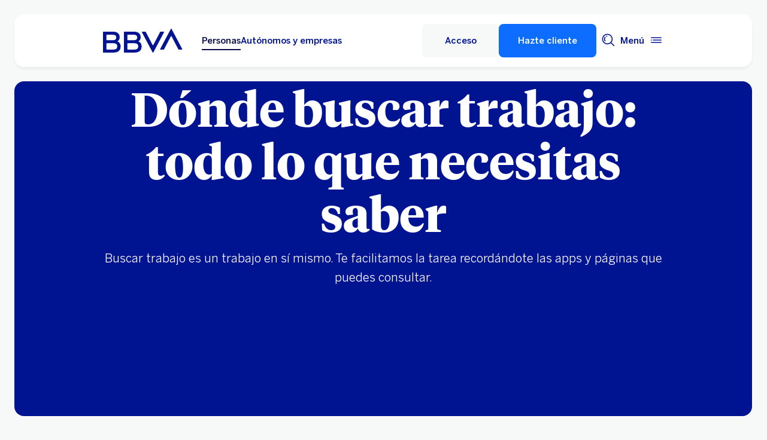

--- FILE ---
content_type: text/html; charset=UTF-8
request_url: https://www.bbva.es/finanzas-vistazo/ef/soy-joven/donde-buscar-trabajo-todo-lo-que-necesitas-saber.html
body_size: 32027
content:
<!DOCTYPE html>


    <html lang="es-ES" data-lang-multilanguage="true" data-toggle="false">
    


<head>

    
    
    
    

    
    
    

    

    

    


    
    

    
        <link rel="preconnect" href="https://tags.tiqcdn.com/"/>
    
        <link rel="preconnect" href="https://dpm.demdex.net/"/>
    
        <link rel="preconnect" href="https://bbva.tt.omtrdc.net/"/>
    
        <link rel="preconnect" href="https://smetrics.bbva.es/"/>
    
    


    
    <meta http-equiv="content-type" content="text/html; charset=UTF-8"/>
<meta http-equiv="X-UA-Compatible" content="IE=edge"/>

    <meta name="viewport" content="width=device-width, initial-scale=1.0"/>
<meta name="lang" content="es-ES"/>
<meta name="resource-type" content="document"/>
<meta name="global" content="distribution"/>
<meta name="robots" content="index, follow"/>
<meta name="author" content="BBVA"/>
<meta name="description" lang="es-ES" content="Es importante saber dónde debemos buscar trabajo antes de ponernos a hacerlo. Descubre las páginas y apps que pueden facilitarte el proceso. Entra en BBVA e infórmate."/>
<meta scheme="W3CDTF" name="date" content="January 19, 2026 12:00:00 +0000"/>
<meta scheme="W3CDTF" name="DC.date" content="January 19, 2026 12:00:00 +0000"/>
<meta name="DC.date.issue" content="January 19, 2026 12:00:00 +0000"/>
<meta name="last-modified" content="January 19, 2026 12:00:00 +0000"/>
<meta name="pageDate" content="January 19, 2026 12:00:00 +0000"/>
<meta name="DC.date" content="January 19, 2026 12:00:00 +0000"/>
<meta name="pageRender" content="January 19, 2026 12:00:00 +0000"/>
<meta itemprop="datePublished" content="January 19, 2026 12:00:00 +0000"/>
<meta scheme="RFC1766" name="DC.language" content="es-ES"/>
<meta name="DC.title" lang="es-ES" content="BBVA ESPAÑA"/>
<meta name="twitter:title" content="¿Dónde buscar trabajo si se está desempleado?"/>
<meta name="twitter:description" content="Es importante saber dónde debemos buscar trabajo antes de ponernos a hacerlo. Descubre las páginas y apps que pueden facilitarte el proceso. Entra en BBVA e infórmate."/>
<meta name="twitter:card" content="summary"/>
<meta property="og:title" content="¿Dónde buscar trabajo si se está desempleado?"/>
<meta property="og:description" content="Es importante saber dónde debemos buscar trabajo antes de ponernos a hacerlo. Descubre las páginas y apps que pueden facilitarte el proceso. Entra en BBVA e infórmate."/>
<meta property="og:type" content="website"/>
<meta property="og:url" content="https://www.bbva.es/finanzas-vistazo/ef/soy-joven/donde-buscar-trabajo-todo-lo-que-necesitas-saber.html"/>
<meta property="fb:pages" content="12356789"/>
<meta name="cookiesgdpr" content="/personas.cookiesgdpr.html"/>
<meta name="search_segment" content="general"/>
<meta name="search_template" content="blog"/>
<meta name="release_version" content="6.28.1.2025_1120_1210503_0007037428"/>



    
        

    
    
    
    
    
        <script type="application/ld+json">{"@context":"http://schema.org","@type":"BlogPosting","mainEntityOfPage":{"@type":"WebPage","@id":"https://www.bbva.es/finanzas-vistazo/ef/soy-joven/donde-buscar-trabajo-todo-lo-que-necesitas-saber.html"},"headline":"Dónde buscar trabajo: todo lo que necesitas saber","speakable":"Dónde buscar trabajo: todo lo que necesitas saber","articleBody":"Tanto si tratas de encontrar tu primer empleo como si lo que quieres es cambiar de puesto, <b>buscar trabajo puede convertirse en un trabajo en sí mismo</b>. Pero hay herramientas que te facilitan esta tarea. También algunos <b>trucos que te pueden ayudar a conseguir tu objetivo</b>.","image":["/content/dam/public-web/bbvaes/images/finanzas-vistazo/ef/joven/2400x1600/blog/2400x1600-todo-lo-que-necesitas-saber-sobre-donde-buscar-trabajo.jpg"],"author":{"@type":"Person","name":"BBVA ESPAÑA"},"datePublished":"2020-09-24","dateModified":"2025-04-01","publisher":{"@type":"Organization","name":"BBVA School","logo":{"@type":"ImageObject","url":"/content/dam/library/logos/logo_bbva_print.svg"}}}</script>
    


        


    
        
    <script type="text/javascript">
        window.digitalData = {"application":{"application":{"name":"","type":""},"customFields":"","earnings":"","errorType":"","expenses":"","fulfillmentModel":"","globalApplication":"","interactionLevel":"","isQualifiedVisits":"","offer":"","operationNumber":"","process":"","programTypeHired":"","state":"","step":"","transactionID":"","typology":""},"internalCampaign":{"attributes":[],"event":{"eventInfo":{"eventName":"","siteActionName":""}}},"optimization":{"attributes":[],"event":[]},"page":{"pageActivity":{"audio":{"nameOfPodcastDisplayed":""},"link":{"aux1":"","aux2":"","aux3":"","ext":"","name":"","url":""},"loginType":"","search":{"onSiteSearchEnterTerm":"","onSiteSearchResults":"","onSiteSearchTerm":""},"video":{"nameOfVideoDisplayed":""}},"pageInfo":{"area":"publica","businessUnit":"BBVA ES","channel":"online","errorPage":"","geoRegion":"","language":"ES","level1":"finanzas vistazo","level10":"","level2":"ef","level3":"soy joven","level4":"donde buscar trabajo todo lo que necesitas saber","level5":"","level6":"","level7":"","level8":"","level9":"","pageIntent":"educacional","pageName":"dynamicViewportChange:publica:general:finanzas vistazo:ef:soy joven:donde buscar trabajo todo lo que necesitas saber","pageSegment":"general","projectName":"","server":"","siteAppName":"BBVA ES","sysEnv":"dynamicViewportChange","version":"1.1.0"}},"pageInstanceID":"pro","products":{"attributes":[],"productPortfolio":[]},"user":{"age":"","civilStatus":"","country":"","device":{"root":"","mobile":"","userAgent":""},"educationLevel":"","gender":"","jobType":"","profileID":"","prospectID":"","segment":{"profile":"","global":""},"state":"","userID":"","userState":"no logado"},"versionDL":"20190718_4.0"};

        window.digitalData.user.device.mobile = (function(a) { if (/(android|bb\d+|meego).+mobile|avantgo|bada\/|blackberry|blazer|compal|elaine|fennec|hiptop|iemobile|ip(hone|od)|iris|kindle|lge |maemo|midp|mmp|mobile.+firefox|netfront|opera m(ob|in)i|palm( os)?|phone|p(ixi|re)\/|plucker|pocket|psp|series(4|6)0|symbian|treo|up\.(browser|link)|vodafone|wap|windows ce|xda|xiino/i.test(a) || /1207|6310|6590|3gso|4thp|50[1-6]i|770s|802s|a wa|abac|ac(er|oo|s\-)|ai(ko|rn)|al(av|ca|co)|amoi|an(ex|ny|yw)|aptu|ar(ch|go)|as(te|us)|attw|au(di|\-m|r |s )|avan|be(ck|ll|nq)|bi(lb|rd)|bl(ac|az)|br(e|v)w|bumb|bw\-(n|u)|c55\/|capi|ccwa|cdm\-|cell|chtm|cldc|cmd\-|co(mp|nd)|craw|da(it|ll|ng)|dbte|dc\-s|devi|dica|dmob|do(c|p)o|ds(12|\-d)|el(49|ai)|em(l2|ul)|er(ic|k0)|esl8|ez([4-7]0|os|wa|ze)|fetc|fly(\-|_)|g1 u|g560|gene|gf\-5|g\-mo|go(\.w|od)|gr(ad|un)|haie|hcit|hd\-(m|p|t)|hei\-|hi(pt|ta)|hp( i|ip)|hs\-c|ht(c(\-| |_|a|g|p|s|t)|tp)|hu(aw|tc)|i\-(20|go|ma)|i230|iac( |\-|\/)|ibro|idea|ig01|ikom|im1k|inno|ipaq|iris|ja(t|v)a|jbro|jemu|jigs|kddi|keji|kgt( |\/)|klon|kpt |kwc\-|kyo(c|k)|le(no|xi)|lg( g|\/(k|l|u)|50|54|\-[a-w])|libw|lynx|m1\-w|m3ga|m50\/|ma(te|ui|xo)|mc(01|21|ca)|m\-cr|me(rc|ri)|mi(o8|oa|ts)|mmef|mo(01|02|bi|de|do|t(\-| |o|v)|zz)|mt(50|p1|v )|mwbp|mywa|n10[0-2]|n20[2-3]|n30(0|2)|n50(0|2|5)|n7(0(0|1)|10)|ne((c|m)\-|on|tf|wf|wg|wt)|nok(6|i)|nzph|o2im|op(ti|wv)|oran|owg1|p800|pan(a|d|t)|pdxg|pg(13|\-([1-8]|c))|phil|pire|pl(ay|uc)|pn\-2|po(ck|rt|se)|prox|psio|pt\-g|qa\-a|qc(07|12|21|32|60|\-[2-7]|i\-)|qtek|r380|r600|raks|rim9|ro(ve|zo)|s55\/|sa(ge|ma|mm|ms|ny|va)|sc(01|h\-|oo|p\-)|sdk\/|se(c(\-|0|1)|47|mc|nd|ri)|sgh\-|shar|sie(\-|m)|sk\-0|sl(45|id)|sm(al|ar|b3|it|t5)|so(ft|ny)|sp(01|h\-|v\-|v )|sy(01|mb)|t2(18|50)|t6(00|10|18)|ta(gt|lk)|tcl\-|tdg\-|tel(i|m)|tim\-|t\-mo|to(pl|sh)|ts(70|m\-|m3|m5)|tx\-9|up(\.b|g1|si)|utst|v400|v750|veri|vi(rg|te)|vk(40|5[0-3]|\-v)|vm40|voda|vulc|vx(52|53|60|61|70|80|81|83|85|98)|w3c(\-| )|webc|whit|wi(g|nc|nw)|wmlb|wonu|x700|yas\-|your|zeto|zte\-/i.test(a.substr(0, 4))) return 'si';return 'no';})(navigator.userAgent || navigator.vendor || window.opera);
        window.digitalData.user.device.userAgent = window.navigator.userAgent;
        window.digitalData.page.pageInfo.server =  window.location.host;
    </script>

    


    


    
    
    
    
    

    
    
    
    

    <!-- This file can be overwritten in any page to add specific data in the header.-->
    
<script type="text/javascript">var lazycss = lazycss ? lazycss : [];</script>
<script type="text/javascript">var lazycsskeys = lazycsskeys ? lazycsskeys : [];</script>


    
<link rel="stylesheet" href="/apps/bbva/pwebsnew/components/clientlibs/bbvanew.critical/small.lc-20251120-210633-lc.min.ACSHASHdb5a19371f4093311e6ff08acddfeef0.css" type="text/css">



    
<link rel="stylesheet" href="/apps/bbva/pwebsnew/components/clientlibs/bbvanew.critical/large.lc-20251120-210633-lc.min.ACSHASH99c21eeefd546b390c4dd2f4944fc84c.css" type="text/css" media="all and (min-width: 600px)">



    
<link rel="stylesheet" href="/apps/bbva/pwebsnew/components/clientlibs/bbvanew.common.lc-20251120-210633-lc.min.ACSHASH1b492c229c4b5c1e83ae41100d87cd59.css" media="print" onload="this.media='all'">



    
<script type='text/javascript' class='lazyCSS'>if(!lazycss){lazycss=[];} if(!lazycsskeys){lazycsskeys=[];} var lazycsskey="/apps/bbva/pwebsnew/components/clientlibs/bbvanew.iconfonts.lc-20251120-210633-lc.min.css"; if(lazycsskeys.indexOf(lazycsskey)===-1){ lazycsskeys.push(lazycsskey); lazycss.push({ rel:"stylesheet", href:lazycsskey, type:"text/css", media:"print", onload:"this.media='all'" });}</script>



    
<link rel="stylesheet" href="/apps/bbva/pwebsnew/components/clientlibs/bbvanew.lightbox/small.lc-20251120-210633-lc.min.ACSHASH56186352be9ff665e9f372c5fa96a8dc.css" media="print" onload="this.media='all'">



    
<script type='text/javascript' class='lazyCSS'>if(!lazycss){lazycss=[];} if(!lazycsskeys){lazycsskeys=[];} var lazycsskey="/apps/bbva/pwebsnew/components/clientlibs/bbvanew.lightbox/large.lc-20251120-210633-lc.min.css"; if(lazycsskeys.indexOf(lazycsskey)===-1){ lazycsskeys.push(lazycsskey); lazycss.push({ rel:"stylesheet", href:lazycsskey, type:"text/css", media:"print", onload:"this.media='all'" });}</script>



    
<script type='text/javascript' class='lazyCSS'>if(!lazycss){lazycss=[];} if(!lazycsskeys){lazycsskeys=[];} var lazycsskey="/apps/bbva/pwebsnew/components/clientlibs/bbvanew.radiobutton.lc-20251120-210633-lc.min.css"; if(lazycsskeys.indexOf(lazycsskey)===-1){ lazycsskeys.push(lazycsskey); lazycss.push({ rel:"stylesheet", href:lazycsskey, type:"text/css", media:"print", onload:"this.media='all'" });}</script>



    
<script type='text/javascript' class='lazyCSS'>if(!lazycss){lazycss=[];} if(!lazycsskeys){lazycsskeys=[];} var lazycsskey="/apps/bbva/pwebsnew/components/clientlibs/bbvanew.sectionTitle.lc-20251120-210633-lc.min.css"; if(lazycsskeys.indexOf(lazycsskey)===-1){ lazycsskeys.push(lazycsskey); lazycss.push({ rel:"stylesheet", href:lazycsskey, type:"text/css", media:"print", onload:"this.media='all'" });}</script>



    
<link rel="stylesheet" href="/apps/bbva/pwebsnew/components/clientlibs/bbvanew.videoLink/small.lc-20251120-210633-lc.min.ACSHASH9c0a33462c4d22ab052ccca97aa87a5e.css" media="print" onload="this.media='all'">



    
<script type='text/javascript' class='lazyCSS'>if(!lazycss){lazycss=[];} if(!lazycsskeys){lazycsskeys=[];} var lazycsskey="/apps/bbva/pwebsnew/components/clientlibs/bbvanew.videoLink/large.lc-20251120-210633-lc.min.css"; if(lazycsskeys.indexOf(lazycsskey)===-1){ lazycsskeys.push(lazycsskey); lazycss.push({ rel:"stylesheet", href:lazycsskey, type:"text/css", media:"print", onload:"this.media='all'" });}</script>



    
<script type='text/javascript' class='lazyCSS'>if(!lazycss){lazycss=[];} if(!lazycsskeys){lazycsskeys=[];} var lazycsskey="/apps/bbva/pwebsnew/components/clientlibs/bbvanew.iframe.lc-20251120-210633-lc.min.css"; if(lazycsskeys.indexOf(lazycsskey)===-1){ lazycsskeys.push(lazycsskey); lazycss.push({ rel:"stylesheet", href:lazycsskey, type:"text/css", media:"print", onload:"this.media='all'" });}</script>







<link rel="icon" type="image/png" sizes="48x48" href="/content/dam/library/favicons/favicon-48x48.png"/>
<link rel="apple-touch-icon" href="/content/dam/library/favicons/apple-touch-icon.png"/>
<link rel="icon" type="image/png" sizes="32x32" href="/content/dam/library/favicons/favicon-32x32.png"/>
<link rel="icon" type="image/png" sizes="192x192" href="/content/dam/library/favicons/android-chrome-192x192.png"/>
<link rel="icon" type="image/png" sizes="16x16" href="/content/dam/library/favicons/favicon-16x16.png"/>
<link rel="mask-icon" href="/content/dam/library/favicons/safari-pinned-tab.svg" color="#1464a5"/>
<link rel="shortcut icon" href="/content/dam/library/favicons/favicon.ico"/>
<meta name="msapplication-TileColor" content="#ffffff"/>
<meta name="msapplication-TileImage" content="/content/dam/library/favicons/mstile-144x144.png"/>
<meta name="msapplication-config" content="/apps/settings/wcm/designs/bbva/img/favicons/v1/browserconfig.xml"/>
<meta name="theme-color" content="#ffffff"/>



    <link rel="manifest" href="/content/dam/public-web/bbvaes/configuration/manifest/manifest.json"/>
    
    
        <link rel="canonical" href="https://www.bbva.es/finanzas-vistazo/ef/soy-joven/donde-buscar-trabajo-todo-lo-que-necesitas-saber.html"/>
    




    
    
    
    
    
    
<script src="/etc.clientlibs/clientlibs/granite/jquery.min.ACSHASH3e24d4d067ac58228b5004abb50344ef.js"></script>
<script src="/etc.clientlibs/clientlibs/granite/utils.min.ACSHASH3b86602c4e1e0b41d9673f674a75cd4b.js"></script>



    
    <script type="text/javascript">
        window.analyticsLanguage = 'es';
    </script>
    
        
        <title>¿Dónde buscar trabajo si se está desempleado? | BBVA</title>

        
        

        
        


        <script type="text/javascript">
            // define a readonly the BE editor mode state.
            window.AEMeditorMode = false;


        </script>

        
        <style>
@media (max-width: 600px) {
.cookiesgdpr__sticky > .alert__wrapper {
max-width:100%!important;
}
.cookiesgdpr__btns__wrapper .cookiesgdpr__acceptbtn, .cookiesgdpr__rejectbtn, .cookiesgdpr__configbtn {
width:100%;
text-align:center!important;
}
}
</style>
<script>
    if(!(/(android|bb\d+|meego).+mobile|avantgo|bada\/|blackberry|blazer|compal|elaine|fennec|hiptop|iemobile|ip(hone|od)|ipad|iris|kindle|Android|Silk|lge |maemo|midp|mmp|netfront|opera m(ob|in)i|palm( os)?|phone|p(ixi|re)\/|plucker|pocket|psp|series(4|6)0|symbian|treo|up\.(browser|link)|vodafone|wap|windows (ce|phone)|xda|xiino/i.test(navigator.userAgent) || /1207|6310|6590|3gso|4thp|50[1-6]i|770s|802s|a wa|abac|ac(er|oo|s-)|ai(ko|rn)|al(av|ca|co)|amoi|an(ex|ny|yw)|aptu|ar(ch|go)|as(te|us)|attw|au(di|-m|r |s )|avan|be(ck|ll|nq)|bi(lb|rd)|bl(ac|az)|br(e|v)w|bumb|bw-(n|u)|c55\/|capi|ccwa|cdm-|cell|chtm|cldc|cmd-|co(mp|nd)|craw|da(it|ll|ng)|dbte|dc-s|devi|dica|dmob|do(c|p)o|ds(12|-d)|el(49|ai)|em(l2|ul)|er(ic|k0)|esl8|ez([4-7]0|os|wa|ze)|fetc|fly(-|_)|g1 u|g560|gene|gf-5|g-mo|go(\.w|od)|gr(ad|un)|haie|hcit|hd-(m|p|t)|hei-|hi(pt|ta)|hp( i|ip)|hs-c|ht(c(-| |_|a|g|p|s|t)|tp)|hu(aw|tc)|i-(20|go|ma)|i230|iac( |-|\/)|ibro|idea|ig01|ikom|im1k|inno|ipaq|iris|ja(t|v)a|jbro|jemu|jigs|kddi|keji|kgt( |\/)|klon|kpt |kwc-|kyo(c|k)|le(no|xi)|lg( g|\/(k|l|u)|50|54|-[a-w])|libw|lynx|m1-w|m3ga|m50\/|ma(te|ui|xo)|mc(01|21|ca)|m-cr|me(rc|ri)|mi(o8|oa|ts)|mmef|mo(01|02|bi|de|do|t(-| |o|v)|zz)|mt(50|p1|v )|mwbp|mywa|n10[0-2]|n20[2-3]|n30(0|2)|n50(0|2|5)|n7(0(0|1)|10)|ne((c|m)-|on|tf|wf|wg|wt)|nok(6|i)|nzph|o2im|op(ti|wv)|oran|owg1|p800|pan(a|d|t)|pdxg|pg(13|-([1-8]|c))|phil|pire|pl(ay|uc)|pn-2|po(ck|rt|se)|prox|psio|pt-g|qa-a|qc(07|12|21|32|60|-[2-7]|i-)|qtek|r380|r600|raks|rim9|ro(ve|zo)|s55\/|sa(ge|ma|mm|ms|ny|va)|sc(01|h-|oo|p-)|sdk\/|se(c(-|0|1)|47|mc|nd|ri)|sgh-|shar|sie(-|m)|sk-0|sl(45|id)|sm(al|ar|b3|it|t5)|so(ft|ny)|sp(01|h-|v-|v )|sy(01|mb)|t2(18|50)|t6(00|10|18)|ta(gt|lk)|tcl-|tdg-|tel(i|m)|tim-|t-mo|to(pl|sh)|ts(70|m-|m3|m5)|tx-9|up(\.b|g1|si)|utst|v400|v750|veri|vi(rg|te)|vk(40|5[0-3]|-v)|vm40|voda|vulc|vx(52|53|60|61|70|80|81|83|85|98)|w3c(-| )|webc|whit|wi(g |nc|nw)|wmlb|wonu|x700|yas-|your|zeto|zte-/i.test(navigator.userAgent.substr(0, 4)) || /(iPad)/.test(navigator.userAgent) || ("MacIntel" === navigator.platform && 1 < navigator.maxTouchPoints))){
        function changeParamsLogin(){
            var target = document.querySelector('[data-component=access]');
            var jsonParams = JSON.parse(target.getAttribute('data-component-params'));
            jsonParams.tablet = jsonParams.desktop;
            target.setAttribute('data-component-params', JSON.stringify(jsonParams));
        }
        function rewriteLoginParameters(){
            (document.querySelector('[data-component=access]')) ? changeParamsLogin() : setTimeout(function(){rewriteLoginParameters()}, 40);
        }
        rewriteLoginParameters();
    }
</script>

<script>
    const dateNowNI = new Date();
    dateNowNI.setTime(dateNowNI.getTime() + (364 * 24 * 60 * 60 * 1000));
    if (document.cookie.match(/^(.*;)?\s*wcp_ni\s*=\s*[^;]+(.*)?$/) === null) {
        document.cookie = "wcp_ni=true;path=/;domain=www.bbva.es;expires="+dateNowNI.toUTCString()+";";
        document.cookie = "wcp_ni=true;path=/;domain=qa.grupobbva.com;expires="+dateNowNI.toUTCString()+";";
    }
</script>

<script src="//tags.tiqcdn.com/utag/bbva/es-main-aem/prod/utag.sync.js"></script>
<script src="/pub/snape/dist/utils.js"></script>
<script src="/pub/snape/dist/APIevents.js"></script>
<script src="/pub/snape/dist/contract.js"></script>
<script src="/content/dam/public-web/bbvaes/local-tools/tealeaf/contact-id/contactid.min.js"></script>
        

        
        
            
                <link rel="alternate" href="https://www.bbva.es/ca/finanzas-vistazo/ef/soy-joven/donde-buscar-trabajo-todo-lo-que-necesitas-saber.html" hreflang="ca-ES"/>
            
                <link rel="alternate" href="https://www.bbva.es/en/finanzas-vistazo/ef/soy-joven/donde-buscar-trabajo-todo-lo-que-necesitas-saber.html" hreflang="en-ES"/>
            
                <link rel="alternate" href="https://www.bbva.es/gl/finanzas-vistazo/ef/soy-joven/donde-buscar-trabajo-todo-lo-que-necesitas-saber.html" hreflang="gl-ES"/>
            
                <link rel="alternate" href="https://www.bbva.es/eu/finanzas-vistazo/ef/soy-joven/donde-buscar-trabajo-todo-lo-que-necesitas-saber.html" hreflang="eu-ES"/>
            
            
                <link rel="alternate" href="https://www.bbva.es/finanzas-vistazo/ef/soy-joven/donde-buscar-trabajo-todo-lo-que-necesitas-saber.html" hreflang="es-ES"/>
            
        
        
    
    
    
</head>
    

<body data-isfirstcontentchildmarquee="true" class="bbva__base   background-primary" itemscope itemtype="http://schema.org/WebPage">
    
    
        
        
    


    
    
    <div class="bbva_integrationlinks" aria-hidden="true" data-component="integrationlinks" data-component-params="[{&#34;integrationId&#34;:&#34;mobile&#34;,&#34;tenant&#34;:&#34;bbvaes&#34;,&#34;defaultMapping&#34;:&#34;https://movil.bbva.es&#34;,&#34;mappingList&#34;:{&#34;ei.bbva.es&#34;:&#34;https://s3-dev.movil.bbva.es/ei/develop&#34;,&#34;au.bbva.es&#34;:&#34;https://s3-dev.movil.bbva.es/au/develop&#34;,&#34;qa.grupobbva.com&#34;:&#34;https://s3-dev.movil.bbva.es/qa/develop&#34;,&#34;www.bbva.es&#34;:&#34;https://movil.bbva.es&#34;},&#34;valid&#34;:true},{&#34;integrationId&#34;:&#34;net&#34;,&#34;tenant&#34;:&#34;bbvaes&#34;,&#34;defaultMapping&#34;:&#34;https://web.bbva.es&#34;,&#34;mappingList&#34;:{&#34;ei.bbva.es&#34;:&#34;https://pre.web.bbva.es/ei/release&#34;,&#34;au.bbva.es&#34;:&#34;https://pre.web.bbva.es/au/release&#34;,&#34;qa.grupobbva.com&#34;:&#34;https://qa.web.grupobbva.com/release&#34;,&#34;www.bbva.es&#34;:&#34;https://web.bbva.es&#34;},&#34;valid&#34;:true},{&#34;integrationId&#34;:&#34;netcash&#34;,&#34;tenant&#34;:&#34;bbvaes&#34;,&#34;defaultMapping&#34;:&#34;https://www.bbvanetcash.com&#34;,&#34;mappingList&#34;:{&#34;ei.bbva.es&#34;:&#34;https://eup-grupobbva2.igrupobbva&#34;,&#34;au.bbva.es&#34;:&#34;https://eup-grupobbva2.igrupobbva&#34;,&#34;qa.grupobbva.com&#34;:&#34;https://www.bbvanetcash.com&#34;,&#34;www.bbva.es&#34;:&#34;https://www.bbvanetcash.com&#34;},&#34;valid&#34;:true},{&#34;integrationId&#34;:&#34;nimbuspub&#34;,&#34;tenant&#34;:&#34;bbvaes&#34;,&#34;defaultMapping&#34;:&#34;https://www.bbva.es/pub&#34;,&#34;mappingList&#34;:{&#34;ei.bbva.es&#34;:&#34;https://d228iz0vi1rnvw.cloudfront.net&#34;,&#34;au.bbva.es&#34;:&#34;https://d3osaqnbkrbjm2.cloudfront.net&#34;,&#34;qa.grupobbva.com&#34;:&#34;https://d36ydvfqbneeq7.cloudfront.net&#34;,&#34;www.bbva.es&#34;:&#34;https://www.bbva.es/pub&#34;},&#34;valid&#34;:true},{&#34;integrationId&#34;:&#34;nimbusnet&#34;,&#34;tenant&#34;:&#34;bbvaes&#34;,&#34;defaultMapping&#34;:&#34;https://www.bbva.es/nimbus&#34;,&#34;mappingList&#34;:{&#34;ei.bbva.es&#34;:&#34;https://ei.bbva.es/nimbus/release&#34;,&#34;au.bbva.es&#34;:&#34;https://au.bbva.es/nimbus/release&#34;,&#34;qa.grupobbva.com&#34;:&#34;https://qa.grupobbva.com/nimbus/release&#34;,&#34;www.bbva.es&#34;:&#34;https://www.bbva.es/nimbus&#34;},&#34;valid&#34;:true}]">
    </div>


    

    

    

    
    

    
    <div class="general-wrapper">
        
        
            <!-- This file is being overwritten in the configuration page to allow the edition of the header alert
     or other header components which can be edited into the configuration template.
 -->
            


    
<link rel="stylesheet" href="/apps/bbva/pwebsnew/components/clientlibs/bbvanew.header/small.lc-20251120-210633-lc.min.ACSHASH2056016d7f188e214dabab1985e03d39.css" type="text/css">



    
<link rel="stylesheet" href="/apps/bbva/pwebsnew/components/clientlibs/bbvanew.header/large.lc-20251120-210633-lc.min.ACSHASH6bfd3506dbb06a42dde014dd1b05a9cf.css" type="text/css" media="all and (min-width: 600px)">



<header class="header__base wrapper" data-component="tabulation">
    


















<div class="alert--full alert--yellow" data-component="browseralert" data-component-params='{"browserSupport": {&#34;partial&#34;:[],&#34;any&#34;:[]}, "noSupportFallbackPage" : &#34;/general/navegador-no-soportado.html&#34;}'>
</div>






<div data-component="cookiesgdpr" class="cookiesgdpr" data-component-params='{"cookieVersion": "5", "nonBlocking": false}'></div>











<div>


    
<link rel="stylesheet" href="/apps/bbva/pwebsnew/components/clientlibs/bbvanew.alert/small.lc-20251120-210633-lc.min.ACSHASH8ab8cc87d795b21c0ba5c1be14a69e91.css" type="text/css">



    
<link rel="stylesheet" href="/apps/bbva/pwebsnew/components/clientlibs/bbvanew.alert/large.lc-20251120-210633-lc.min.ACSHASH96bed0475f046af25e83de24bbbcd994.css" type="text/css" media="all and (min-width: 600px)">



    
<link rel="stylesheet" href="/apps/bbva/pwebsnew/components/clientlibs/bbvanew.stickyalert.lc-20251120-210633-lc.min.ACSHASHfb530ee037fdcd8ed6c4fab34cac28e9.css" type="text/css">






</div>


<div class="header__container">






    


    
        
        <div data-dl-component data-dl-component-name="header-xf" data-dl-component-type="bbva/pwebsnew/components/par/uneditable/experiencefragmentheader" id="header-xf">
             
             








    

<meta http-equiv="content-type" content="text/html; charset=UTF-8"/>





    


    
    
        
    
    



    <div class="xf-header">
        
        <div class="xfmodal__header">

    
<link rel="stylesheet" href="/apps/bbva/pwebsnew/components/clientlibs/bbvanew.header/small.lc-20251120-210633-lc.min.ACSHASH2056016d7f188e214dabab1985e03d39.css" type="text/css">



    
<link rel="stylesheet" href="/apps/bbva/pwebsnew/components/clientlibs/bbvanew.header/large.lc-20251120-210633-lc.min.ACSHASH6bfd3506dbb06a42dde014dd1b05a9cf.css" type="text/css" media="all and (min-width: 600px)">



    
<link rel="stylesheet" href="/apps/bbva/pwebsnew/components/clientlibs/bbvanew.animations.lc-20251120-210633-lc.min.ACSHASHe809f188d42fefe6db312acb95d817d8.css" type="text/css"><link rel="stylesheet" href="/apps/bbva/pwebsnew/components/clientlibs/bbvanew.skip2content.lc-20251120-210633-lc.min.ACSHASHb165542664e812992c382f0febe521b2.css" type="text/css">




<a class="skip2content invisible" tab-index="0" href="#main" aria-label="Ir al contenido principal">
    Ir al contenido principal
</a>

<nav class="header__container" aria-label="Principal" data-component="header" data-dl-component data-dl-component-name="header" data-dl-component-type="bbva/pwebsnew/components/par/header" id="header-personas-experience-fragment-master-jcr-content-header">
    <div class="header__main container-header">
        <div class="header__wrapper">
            <div class="header__logo" data-component="svgLogoFix">
                
                <a itemscope="url" class="header__logo__link " target="_self" data-lightbox-shorts="false" aria-label="BBVA para Personas" title="Principal" href="/personas.html">
                    
                        
    
        


    
     <img src="/content/dam/library/logos/logo-bbva.svg" srcset="/content/dam/library/logos/logo-bbva.svg" sizes="(min-width: 900px) 20vw, 50vw" itemprop="logo" class="header__image " alt="Principal" loading="eager" role="img" aria-hidden="true"/>

    

                    
                </a>
            </div>
            <div class="header__mainnavigation" itemscope itemtype="https://schema.org/SiteNavigationElement">
                
                    
    
    
    
    
    
<link rel="stylesheet" href="/apps/bbva/pwebsnew/components/clientlibs/bbvanew.mainNavigation/small.lc-20251120-210633-lc.min.ACSHASH4a59543a5588e64b7edaf2b6c90d01e9.css" type="text/css">


    
    
<link rel="stylesheet" href="/apps/bbva/pwebsnew/components/clientlibs/bbvanew.mainNavigation/large.lc-20251120-210633-lc.min.ACSHASH268d83a6622015630450af79efa139f5.css" type="text/css" media="all and (min-width: 600px)">


    

    <nav class="mainnavigation__base">
        <ul class="mainnavigation__list">
            <li itemprop="name" class="mainnavigation__item mainnavigation__item--active">
                <a itemprop="url" aria-label="Personas Opción seleccionada" target="_self" class="mainnavigation__link" href="/personas.html">Personas</a>
            </li>
        
            <li itemprop="name" class="mainnavigation__item">
                <a itemprop="url" aria-label="Autónomos y empresas " target="_self" class="mainnavigation__link" href="/empresas.html">Autónomos y empresas</a>
            </li>
        </ul>
    </nav>

                
            </div>
        </div>
        <nav class="header__actions" itemscope="" itemtype="https://schema.org/SiteNavigationElement">
            <ul class="header__actions__ulist">
                
                
                
                
                    
                    <li itemprop="name" class="header__actions__list header__actions--tablet-left">
                        

    
<link rel="stylesheet" href="/apps/bbva/pwebsnew/components/clientlibs/bbvanew.access/small.lc-20251120-210633-lc.min.ACSHASHb07fb1cc678287dcbe7457305ad87c77.css" type="text/css">



    
<link rel="stylesheet" href="/apps/bbva/pwebsnew/components/clientlibs/bbvanew.access/large.lc-20251120-210633-lc.min.ACSHASHfa073a617c81739fc78b374d61649474.css" type="text/css">



<div data-component="access" data-component-params='{
            "desktop" : {
                "mode" : "jsEvent",
                "value" : "let urlP=&#39;/nimbus/signin.html&#39;;switch(document.domain){case&#39;www.bbva.es&#39;:urlP=&#39;/nimbus/signin.html&#39;;break;case&#39;qa.grupobbva.com&#39;:case&#39;ei.bbva.es&#39;:case&#39;au.bbva.es&#39;:urlP=&#39;/nimbus/release/signin.html&#39;;break;default:urlP=&#39;/nimbus/signin.html&#39;}window.location.href=urlP;",
                "height" : "",
                "target" : "",
                "title": "Acceso",
                "enableAnalytics": false
            },
            "tablet" : {
                "mode" : "url",
                "value" : "https://movil.bbva.es/apps/woody/index.html#/global-position",
                "height": "",
                "target": "_blank",
                "title": "Acceso",
                "enableAnalytics": false
            },
            "mobile" : {
                "mode" : "url",
                "value" : "https://movil.bbva.es/apps/woody/index.html#/global-position",
                "height": "",
                "target": "_blank",
                "title": "Acceso",
                "enableAnalytics": false
            }}'>
    <div class="header__access__wrapper--desktop background-primary-alternative">
        <a class="header__access header__actions__item__link header__actions--menu btn__base header__access__desktop btn__ghost" accesskey="a" itemprop="url" aria-label="Acceso" href="javascript:void(0)" aria-expanded="false">
            <span class="header__actions__item__link__text header__actions__item__link__text__btn header__access__text--desktop">Acceso</span>
            <span class="header__actions__item__link__text header__actions__item__link__text__btn header__access__text--tablet">Acceso</span>
            <span class="header__actions__item__link__text header__actions__item__link__text__btn header__access__text--mobile">Acceso</span>
        </a>   
    </div>
    <a class="header__actions__item__link header__actions--menu header__access header__access__mobile-tablet" accesskey="a" itemprop="url" aria-label="Acceso" href="javascript:void(0)" aria-expanded="false">
        <div class="header__icon--container">
            <svg class="header__icon" width="24" height="24" viewBox="0 0 24 24" xmlns="http://www.w3.org/2000/svg">
                <path d="M11.2 9.6001C8.99395 9.6001 7.19995 7.8061 7.19995 5.6001C7.19995 3.3941 8.99395 1.6001 11.2 1.6001C13.406 1.6001 15.2 3.3941 15.2 5.6001C15.2 7.8061 13.406 9.6001 11.2 9.6001ZM11.2 3.2001C9.87695 3.2001 8.79995 4.2771 8.79995 5.6001C8.79995 6.9231 9.87695 8.0001 11.2 8.0001C12.523 8.0001 13.6 6.9231 13.6 5.6001C13.6 4.2771 12.523 3.2001 11.2 3.2001ZM19.2 19.2001C19.2 14.7891 15.611 11.2001 11.2 11.2001C6.78895 11.2001 3.19995 14.7891 3.19995 19.2001V22.4001H6.39995V20.8001H4.79995V19.2001C4.79995 15.6711 7.67095 12.8001 11.2 12.8001C14.729 12.8001 17.6 15.6711 17.6 19.2001V20.8001H11.4V22.4001H19.2V19.2001ZM8.89995 20.7001C8.40295 20.7001 7.99995 21.1031 7.99995 21.6001C7.99995 22.0971 8.40295 22.5001 8.89995 22.5001C9.39695 22.5001 9.79995 22.0971 9.79995 21.6001C9.79995 21.1031 9.39695 20.7001 8.89995 20.7001Z"/>
            </svg>
        </div>
        <span class="header__actions__item__link__text header__actions__item__link__text__btn header__access__text--desktop">Acceso</span>
        <span class="header__actions__item__link__text header__actions__item__link__text__btn header__access__text--tablet">Acceso</span>
        <span class="header__actions__item__link__text header__actions__item__link__text__btn header__access__text--mobile">Acceso</span>
    </a>
</div>

                    </li>
                    
                    <li itemprop="name" class="header__actions__list header__actions--tablet-hidden header__actions--mobile-hidden">
                        
<a itemprop="url" class="header__createaccount btn__base btn__positive" title="Hazte cliente" href="/general/hazte-cliente/abrir-cuenta-bancaria-online.html">
    <span>Hazte cliente</span>
</a>

                    </li>
                
                
                <li class="header__actions__list header__actions--tablet-hidden">
                    
<div class="search__trigger" role="search">
    <a href="javascript:void(0);" aria-haspopup="true" aria-controls="access__container__content" aria-label="Buscador" aria-expanded="false" accesskey="s" class="header__actions__item__link search__trigger__btn" title="Buscador">
        <svg width="24" height="24" viewBox="0 0 24 24" xmlns="http://www.w3.org/2000/svg">
            <path class="bbvaicn" d="M9.3001 4.8001C9.7971 4.8001 10.2001 5.2031 10.2001 5.7001C10.2001 6.1971 9.7971 6.6001 9.3001 6.6001C8.8031 6.6001 8.4001 6.1971 8.4001 5.7001C8.4001 5.2031 8.8031 4.8001 9.3001 4.8001ZM7.5721 13.2281C6.8161 12.4721 6.4001 11.4681 6.4001 10.4001C6.4001 9.3321 6.8161 8.3271 7.5721 7.5721L6.4411 6.4411C5.3831 7.4991 4.8011 8.9051 4.8011 10.4011C4.8011 11.8971 5.3841 13.3031 6.4411 14.3611L7.5721 13.2301V13.2281ZM21.2341 22.3661L16.0281 17.1601C14.5011 18.4331 12.5391 19.2011 10.4001 19.2011C5.5481 19.2011 1.6001 15.2531 1.6001 10.4011C1.6001 5.5491 5.5481 1.6001 10.4001 1.6001C15.2521 1.6001 19.2001 5.5481 19.2001 10.4001C19.2001 12.5391 18.4331 14.5011 17.1591 16.0281L22.3651 21.2341L21.2341 22.3651V22.3661ZM17.6001 10.4001C17.6001 6.4301 14.3701 3.2001 10.4001 3.2001C6.4301 3.2001 3.2001 6.4301 3.2001 10.4001C3.2001 14.3701 6.4301 17.6001 10.4001 17.6001C14.3701 17.6001 17.6001 14.3701 17.6001 10.4001Z"/>
        </svg>
    </a>
</div>

                </li>
                
                
                
                <li class="header__actions__list header__actions--tablet-right">
                    

<a class="megamenu__trigger header__actions__item__link " href="javascript:void(0);" title="Desplegar menú" aria-expanded="false" aria-haspopup="true" aria-label="Menú principal" aria-controls="megamenu__aside" accesskey="m">
    <span class="megamenu__trigger megamenu__trigger__open header__actions--menu" aria-hidden="false">
        <span class="header__actions__item__link__text link__base--primary-alt">Menú</span>
        <div class="header__icon--container">
            <svg class="header__icon" width="24" height="24" viewBox="0 0 24 24" fill="none" xmlns="http://www.w3.org/2000/svg">
                <path d="M4.9001 12C4.9001 12.497 4.4971 12.9 4.0001 12.9C3.5031 12.9 3.1001 12.497 3.1001 12C3.1001 11.503 3.5031 11.1 4.0001 11.1C4.4971 11.1 4.9001 11.503 4.9001 12ZM20.8001 7.19995H3.2001V8.79995H20.8001V7.19995ZM20.8001 15.2H3.2001V16.8H20.8001V15.2ZM20.8001 11.2H6.5001V12.8H20.8001V11.2Z" fill="#001391"/>
            </svg>
        </div>
    </span>
    <span class="megamenu__trigger megamenu__trigger__close hidden header__actions--menu" aria-hidden="true">
        <span class="header__actions__item__link__text link__base--primary-alt">Cerrar</span>
        <i class="bbva-icon bbva-icon__2_022_close"></i>
    </span>
</a>

                </li>
            </ul>
        </nav>
    </div>
    <div class="search search--desktop wrapper">



    
<link rel="stylesheet" href="/apps/bbva/pwebsnew/components/clientlibs/bbvanew.searchbar/small.lc-20251120-210633-lc.min.ACSHASHa028f56ea4256244365ec7d521542ec0.css" type="text/css">



    
<link rel="stylesheet" href="/apps/bbva/pwebsnew/components/clientlibs/bbvanew.searchbar/large.lc-20251120-210633-lc.min.ACSHASHe13eeec2164ab03bf765299e493f7579.css" type="text/css" media="all and (min-width: 600px)">



<div class="search__base " itemscope id="header-personas-experience-fragment-master-jcr-content-header" data-component="search" data-component-params='{"open": false, "version" : 2, "idWeb" : "bbvaes"}' data-search-url="https://bbva-proxy-cloudsearch-sp.appspot.com/v2/cloudsearch/suggest" data-search-query="&lt;query>" aria-hidden="true">
    <div class="container-no-full-width">
        <link itemprop="url" href="https://www.bbva.es"/>
        <div class="search__bar">
            <form action="/personas/buscador.html" class="search__form background-primary-alternative" itemprop="potentialAction" itemscope itemtype="http://schema.org/SearchAction">
                <meta itemprop="target" content="/personas/buscador.html?_charset_=UTF-8&q={search}"/>
                <input type="hidden" value="UTF-8" name="_charset_"/>
                <div class="search__label" role="combobox" aria-expanded="false" aria-haspopup="listbox">
                    <label class="search__txt">Hacer búsqueda, Pulsa enter</label>
                    <input tabindex="1" aria-autocomplete="list" autocomplete="off" type="text" name="search" placeholder="Buscar aquí" class="search__input background-primary" aria-label="Hacer búsqueda, Pulsa enter" aria-activedescendant="" itemprop="query-input"/>
                    <button type="submit" tabindex="2" class="search__icon-btn" aria-label="Hacer búsqueda">
                        <i class="bbva-icon bbva-icon__3_001_search"></i>
                    </button>
                </div>
                <span class="search__instructional-text">Pulsa enter</span>
                <button class="search__close-btn" tabindex="3" aria-label="Cerrar formulario de búsqueda">
                    <span class="search__close-txt">Cerrar</span>
                    <i class="bbva-icon bbva-icon__2_022_close"></i>
                </button>
                <input type="submit" value="Search" class="hidden search__hiddeninput"/>
            </form>
            <div class="search__container">
                <div class="search__suggestions">
                    <span class="search__suggestions__title">Sugerencias</span>
                    <ul role="listbox" class="search__suggestions__container"></ul>
                </div>
            </div>
        </div>
    </div>
</div></div>
</nav>

</div>
        








    
<link rel="stylesheet" href="/apps/bbva/pwebsnew/components/clientlibs/bbvanew.megamenu/small.lc-20251120-210633-lc.min.ACSHASH05dddae7d78dc069f3da9b8b83f94427.css" media="print" onload="this.media='all'"><link rel="stylesheet" href="/apps/bbva/pwebsnew/components/clientlibs/bbvanew.megamenu/large.lc-20251120-210633-lc.min.ACSHASHe4f8ec6d4a2842f50312f137dbd3a337.css" media="print" onload="this.media='all'"><link rel="stylesheet" href="/apps/bbva/pwebsnew/components/clientlibs/bbvanew.swiper.lc-20251120-210633-lc.min.ACSHASH9c6947b78fe6a23a8059d309dd9af068.css" media="print" onload="this.media='all'"><link rel="stylesheet" href="/apps/bbva/pwebsnew/components/clientlibs/bbvanew.slider.lc-20251120-210633-lc.min.ACSHASHcc14381224a09b89d36363da446fd217.css" media="print" onload="this.media='all'"><link rel="stylesheet" href="/apps/bbva/pwebsnew/components/clientlibs/bbvanew.megamenucard/small.lc-20251120-210633-lc.min.ACSHASH6cce97a7b0bcd56fa7d77c61b865c7f9.css" media="print" onload="this.media='all'"><link rel="stylesheet" href="/apps/bbva/pwebsnew/components/clientlibs/bbvanew.megamenucard/large.lc-20251120-210633-lc.min.ACSHASH9de2744cc34fcb53481222d92561d468.css" media="print" onload="this.media='all'"><link rel="stylesheet" href="/apps/bbva/pwebsnew/components/clientlibs/bbvanew.accordion/small.lc-20251120-210633-lc.min.ACSHASH2090a251d42e1e8386b8cad8dff8f36f.css" media="print" onload="this.media='all'"><link rel="stylesheet" href="/apps/bbva/pwebsnew/components/clientlibs/bbvanew.accordion/large.lc-20251120-210633-lc.min.ACSHASH7c4192dab4e4f7e187c40784f0903ee6.css" media="print" onload="this.media='all'">



<!--googleoff: index-->
<aside class="animations__menu background-primary megamenu__container hidden" id="megamenu__aside" aria-hidden="true" data-component="megamenu" data-component-params='{
           "menuClosed": "Cerrar menú",
           "menuOpen": "Desplegar menú"
       }' itemscope itemtype="http://www.schema.org/SiteNavigationElement">
    <div class="megamenu__fixed">
        <div class="container-header">
            <div class="megamenu__navigation__container background-primary-alternative">
                <div class="megamenu__navigation accordion--mobile" itemscope itemtype="http://www.schema.org/SiteNavigationElement">
                    <div class="megamenu__flyout--nonmobile">
                        

<nav class="megamenu__flyout megamenu__flyout--langs" id="header-personas-experience-fragment-master-jcr-content">
    <div itemprop="name" class="megamenu__flyout__title">Productos</div>
    <a class="megamenu__navigation__home" href="/personas.html">
       <i aria-hidden="true" class="bbva-icon bbva-icon__3_002_home"></i>Inicio
    </a>
    <ul class="megamenu__flyout__list" itemscope itemtype="http://schema.org/ListItem" role="list">
        <li data-component="accordion" role="listitem" data-component-params='{&quot;route&quot;: false, &quot;viewport&quot;:[&quot;tablet&quot;, &quot;mobile&quot;]}' class="megamenu__navigation__list__item">
            <a data-accordion-toogle tabindex="-1" role="button" aria-expanded="false" class="megamenu__navigation__link megamenu__navigation__primary accordion__list__item__heading" data-menu-expand="cuentas" href="/personas/productos/cuentas.html">
                <span itemprop="name" class="megamenu__navigation__text">Cuentas</span>
                <i aria-hidden="true" class="accordion--icon bbva-icon bbva-icon__2_017_forward"></i>
            </a>
            
                
    <div class="megamenu__flyout__secondary accordion__list" data-menu-name="cuentas" aria-expanded="false" aria-hidden="true" data-accordion-content>
        <div class="accordion__list__content">
            <a itemprop="url" class="megamenu__navigation__link megamenu__flyout__category link__base" href="/personas/productos/cuentas.html">
                <span itemprop="name">Ver todas las cuentas</span>
            </a>
            <div class="accordion__list__content--haschildren">
                <a class="megamenu__navigation__highlight megamenu__flyout__subcategory link__base" href="/personas/productos/cuentas/cuenta-infantil-para-ninos.html">
                    <span class="megamenu__navigation__title" itemprop="name">Cuenta Online para menores</span>
                </a>
                
                
            </div>
            <ul class="megamenu__flyout__linkwithicon">
                <li>
                    <a itemprop="url" target="_self" class="megamenu__navigation__link megamenu__flyout__template link__base" href="/personas/productos/cuentas/domiciliar-nomina.html">
                        <span itemprop="item name">Domiciliar nómina</span>
                    </a>
                </li>
            
                <li>
                    <a itemprop="url" target="_self" class="megamenu__navigation__link megamenu__flyout__template link__base" href="/personas/productos/cambiar-de-banco.html">
                        <span itemprop="item name">Cambiar a BBVA</span>
                    </a>
                </li>
            </ul>
        </div>
    </div>

            
        </li>
        
    
        <li data-component="accordion" role="listitem" data-component-params='{&quot;route&quot;: false, &quot;viewport&quot;:[&quot;tablet&quot;, &quot;mobile&quot;]}' class="megamenu__navigation__list__item">
            <a data-accordion-toogle tabindex="-1" role="button" aria-expanded="false" class="megamenu__navigation__link megamenu__navigation__primary accordion__list__item__heading" data-menu-expand="tarjetas" href="/personas/productos/tarjetas.html">
                <span itemprop="name" class="megamenu__navigation__text">Tarjetas</span>
                <i aria-hidden="true" class="accordion--icon bbva-icon bbva-icon__2_017_forward"></i>
            </a>
            
                
    <div class="megamenu__flyout__secondary accordion__list" data-menu-name="tarjetas" aria-expanded="false" aria-hidden="true" data-accordion-content>
        <div class="accordion__list__content">
            <a itemprop="url" class="megamenu__navigation__link megamenu__flyout__category link__base" href="/personas/productos/tarjetas.html">
                <span itemprop="name">Ver todas las tarjetas</span>
            </a>
            <div class="accordion__list__content--haschildren">
                <a class="megamenu__navigation__highlight megamenu__flyout__subcategory link__base" href="/personas/productos/tarjetas/credito.html">
                    <span class="megamenu__navigation__title" itemprop="name">Tarjetas de crédito</span>
                </a>
                
                
            
                <a class="megamenu__navigation__highlight megamenu__flyout__subcategory link__base" href="/personas/productos/tarjetas/debito.html">
                    <span class="megamenu__navigation__title" itemprop="name">Tarjetas de débito</span>
                </a>
                
                
            
                <a class="megamenu__navigation__highlight megamenu__flyout__subcategory link__base" href="/personas/productos/tarjetas/prepago.html">
                    <span class="megamenu__navigation__title" itemprop="name">Tarjetas prepago</span>
                </a>
                
                
            </div>
            <ul class="megamenu__flyout__linkwithicon">
                <li>
                    <a itemprop="url" target="_self" class="megamenu__navigation__link megamenu__flyout__template link__base" href="/personas/productos/tarjetas/aconsejador.html">
                        <span itemprop="item name">Te ayudamos a elegir tu tarjeta</span>
                    </a>
                </li>
            </ul>
        </div>
    </div>

            
        </li>
        
    
        <li data-component="accordion" role="listitem" data-component-params='{&quot;route&quot;: false, &quot;viewport&quot;:[&quot;tablet&quot;, &quot;mobile&quot;]}' class="megamenu__navigation__list__item">
            <a data-accordion-toogle tabindex="-1" role="button" aria-expanded="false" class="megamenu__navigation__link megamenu__navigation__primary accordion__list__item__heading" data-menu-expand="hipotecas" href="/personas/productos/hipotecas.html">
                <span itemprop="name" class="megamenu__navigation__text">Hipotecas</span>
                <i aria-hidden="true" class="accordion--icon bbva-icon bbva-icon__2_017_forward"></i>
            </a>
            
                
    <div class="megamenu__flyout__secondary accordion__list" data-menu-name="hipotecas" aria-expanded="false" aria-hidden="true" data-accordion-content>
        <div class="accordion__list__content">
            <a itemprop="url" class="megamenu__navigation__link megamenu__flyout__category link__base" href="/personas/productos/hipotecas.html">
                <span itemprop="name">Ver todas las hipotecas</span>
            </a>
            <div class="accordion__list__content--haschildren">
                <a class="megamenu__navigation__highlight megamenu__flyout__subcategory link__base" href="/personas/productos/hipotecas/hipoteca-joven.html">
                    <span class="megamenu__navigation__title" itemprop="name">Hipoteca Joven</span>
                </a>
                
                
            
                <a class="megamenu__navigation__highlight megamenu__flyout__subcategory link__base" href="/personas/productos/hipotecas/subrogacion-hipotecas.html">
                    <span class="megamenu__navigation__title" itemprop="name">Trae tu hipoteca</span>
                </a>
                
                
            </div>
            <ul class="megamenu__flyout__linkwithicon">
                <li>
                    <a itemprop="url" target="_self" class="megamenu__navigation__link megamenu__flyout__template link__base" href="/personas/productos/hipotecas/simulador-hipotecas.html">
                        <span itemprop="item name">Simulador de hipotecas</span>
                    </a>
                </li>
            
                <li>
                    <a itemprop="url" target="_self" class="megamenu__navigation__link megamenu__flyout__template link__base" href="/personas/productos/hipotecas/simulador-subrogacion-hipotecas.html">
                        <span itemprop="item name">Simulador de subrogación</span>
                    </a>
                </li>
            
                <li>
                    <a itemprop="url" target="_self" class="megamenu__navigation__link megamenu__flyout__template link__base" href="/personas/productos/hipotecas/calculadora-euribor.html">
                        <span itemprop="item name">Simulador de revisión de hipoteca</span>
                    </a>
                </li>
            
                <li>
                    <a itemprop="url" target="_self" class="megamenu__navigation__link megamenu__flyout__template link__base" href="/personas/experiencias/tasacion-vivienda.html">
                        <span itemprop="item name">BBVA Valora</span>
                    </a>
                </li>
            </ul>
        </div>
    </div>

            
        </li>
        
    
        <li data-component="accordion" role="listitem" data-component-params='{&quot;route&quot;: false, &quot;viewport&quot;:[&quot;tablet&quot;, &quot;mobile&quot;]}' class="megamenu__navigation__list__item">
            <a data-accordion-toogle tabindex="-1" role="button" aria-expanded="false" class="megamenu__navigation__link megamenu__navigation__primary accordion__list__item__heading" data-menu-expand="prestamos" href="/personas/productos/prestamos.html">
                <span itemprop="name" class="megamenu__navigation__text">Préstamos</span>
                <i aria-hidden="true" class="accordion--icon bbva-icon bbva-icon__2_017_forward"></i>
            </a>
            
                
    <div class="megamenu__flyout__secondary accordion__list" data-menu-name="prestamos" aria-expanded="false" aria-hidden="true" data-accordion-content>
        <div class="accordion__list__content">
            <a itemprop="url" class="megamenu__navigation__link megamenu__flyout__category link__base" href="/personas/productos/prestamos.html">
                <span itemprop="name">Ver todos los préstamos</span>
            </a>
            <div class="accordion__list__content--haschildren">
                <a class="megamenu__navigation__highlight megamenu__flyout__subcategory link__base" href="/personas/productos/prestamos/prestamo-personal-online.html">
                    <span class="megamenu__navigation__title" itemprop="name">Préstamo Personal Online</span>
                </a>
                
                
            </div>
            <ul class="megamenu__flyout__linkwithicon">
                <li>
                    <a itemprop="url" target="_self" class="megamenu__navigation__link megamenu__flyout__template link__base" href="/personas/productos/prestamos/simulador-prestamos-personales.html">
                        <span itemprop="item name">Simulador de préstamos</span>
                    </a>
                </li>
            
                <li>
                    <a itemprop="url" target="_self" class="megamenu__navigation__link megamenu__flyout__template link__base" href="/personas/productos/prestamos/simulador-prestamos-coches.html">
                        <span itemprop="item name">Simulador de préstamo coche</span>
                    </a>
                </li>
            
                <li>
                    <a itemprop="url" target="_self" class="megamenu__navigation__link megamenu__flyout__template link__base" href="/personas/productos/prestamos/simulador-prestamos-comunidad-propietarios.html">
                        <span itemprop="item name">Simulador de préstamo comunidades propietarios</span>
                    </a>
                </li>
            </ul>
        </div>
    </div>

            
        </li>
        
    
        <li data-component="accordion" role="listitem" data-component-params='{&quot;route&quot;: false, &quot;viewport&quot;:[&quot;tablet&quot;, &quot;mobile&quot;]}' class="megamenu__navigation__list__item">
            <a data-accordion-toogle tabindex="-1" role="button" aria-expanded="false" class="megamenu__navigation__link megamenu__navigation__primary accordion__list__item__heading" data-menu-expand="seguros" href="/personas/productos/seguros.html">
                <span itemprop="name" class="megamenu__navigation__text">Seguros</span>
                <i aria-hidden="true" class="accordion--icon bbva-icon bbva-icon__2_017_forward"></i>
            </a>
            
                
    <div class="megamenu__flyout__secondary accordion__list" data-menu-name="seguros" aria-expanded="false" aria-hidden="true" data-accordion-content>
        <div class="accordion__list__content">
            <a itemprop="url" class="megamenu__navigation__link megamenu__flyout__category link__base" href="/personas/productos/seguros.html">
                <span itemprop="name">Ver todos los seguros</span>
            </a>
            <div class="accordion__list__content--haschildren">
                <a class="megamenu__navigation__highlight megamenu__flyout__subcategory link__base" href="/personas/productos/seguros/salud.html">
                    <span class="megamenu__navigation__title" itemprop="name">Seguros de salud</span>
                </a>
                
                
            
                <a class="megamenu__navigation__highlight megamenu__flyout__subcategory link__base" href="/personas/productos/seguros/seguro-de-coche.html">
                    <span class="megamenu__navigation__title" itemprop="name">Seguros de coche</span>
                </a>
                
                
            
                <a class="megamenu__navigation__highlight megamenu__flyout__subcategory link__base" href="/personas/productos/seguros/vida.html">
                    <span class="megamenu__navigation__title" itemprop="name">Seguros de vida</span>
                </a>
                
                
            
                <a class="megamenu__navigation__highlight megamenu__flyout__subcategory link__base" href="/personas/productos/seguros/hogar.html">
                    <span class="megamenu__navigation__title" itemprop="name">Seguros de hogar</span>
                </a>
                
                
            
                <a class="megamenu__navigation__highlight megamenu__flyout__subcategory link__base" href="/personas/productos/seguros/viajes.html">
                    <span class="megamenu__navigation__title" itemprop="name">Seguros de viaje</span>
                </a>
                
                
            
                <a class="megamenu__navigation__highlight megamenu__flyout__subcategory link__base" href="/personas/productos/seguros/motos-y-ciclomotores.html">
                    <span class="megamenu__navigation__title" itemprop="name">Seguro de moto</span>
                </a>
                
                
            </div>
            <ul class="megamenu__flyout__linkwithicon">
                <li>
                    <a itemprop="url" target="_self" class="megamenu__navigation__link megamenu__flyout__template link__base" href="/personas/productos/seguros/plan-estar-seguro.html">
                        <span itemprop="item name">Agrupa tus seguros</span>
                    </a>
                </li>
            </ul>
        </div>
    </div>

            
        </li>
        
    
        <li data-component="accordion" role="listitem" data-component-params='{&quot;route&quot;: false, &quot;viewport&quot;:[&quot;tablet&quot;, &quot;mobile&quot;]}' class="megamenu__navigation__list__item">
            <a data-accordion-toogle tabindex="-1" role="button" aria-expanded="false" class="megamenu__navigation__link megamenu__navigation__primary accordion__list__item__heading" data-menu-expand="planes-de-pensiones" href="/personas/productos/planes-de-pensiones.html">
                <span itemprop="name" class="megamenu__navigation__text">Planes de pensiones</span>
                <i aria-hidden="true" class="accordion--icon bbva-icon bbva-icon__2_017_forward"></i>
            </a>
            
                
    <div class="megamenu__flyout__secondary accordion__list" data-menu-name="planes-de-pensiones" aria-expanded="false" aria-hidden="true" data-accordion-content>
        <div class="accordion__list__content">
            <a itemprop="url" class="megamenu__navigation__link megamenu__flyout__category link__base" href="/personas/productos/planes-de-pensiones.html">
                <span itemprop="name">Ver todos los planes de pensiones</span>
            </a>
            <div class="accordion__list__content--haschildren">
                <a class="megamenu__navigation__highlight megamenu__flyout__subcategory link__base" href="/personas/productos/planes-de-pensiones/epsv.html">
                    <span class="megamenu__navigation__title" itemprop="name">Planes Previsión País Vasco</span>
                </a>
                
                
            </div>
            <ul class="megamenu__flyout__linkwithicon">
                <li>
                    <a itemprop="url" target="_self" class="megamenu__navigation__link megamenu__flyout__template link__base" href="/personas/productos/planes-de-pensiones/buscador.html">
                        <span itemprop="item name">Buscador de planes de pensiones</span>
                    </a>
                </li>
            
                <li>
                    <a itemprop="url" target="_self" class="megamenu__navigation__link megamenu__flyout__template link__base" href="/personas/productos/planes-de-pensiones/simulador.html">
                        <span itemprop="item name">Simulador de planes de pensiones</span>
                    </a>
                </li>
            
                <li>
                    <a itemprop="url" target="_self" class="megamenu__navigation__link megamenu__flyout__template link__base" href="/personas/productos/planes-de-pensiones/calculadora-desgravacion-fiscal.html">
                        <span itemprop="item name">Calculadora de desgravación fiscal</span>
                    </a>
                </li>
            
                <li>
                    <a itemprop="url" target="_self" class="megamenu__navigation__link megamenu__flyout__template link__base" href="/personas/productos/planes-de-pensiones/deducciones-irpf.html">
                        <span itemprop="item name">Deducciones al IRPF</span>
                    </a>
                </li>
            
                <li>
                    <a itemprop="url" target="_self" class="megamenu__navigation__link megamenu__flyout__template link__base" href="/personas/productos/planes-de-pensiones/traspaso.html">
                        <span itemprop="item name">Traspasar plan de pensiones</span>
                    </a>
                </li>
            </ul>
        </div>
    </div>

            
        </li>
        
    
        
        <li class="megamenu__navigation__list__item">
            <a tabindex="0" class="megamenu__navigation__link accordion__list__item__heading" href="/personas/productos/fondos.html">
                <span itemprop="name" class="megamenu__navigation__text">Fondos de inversión</span>
            </a>
        </li>
    
        
        <li class="megamenu__navigation__list__item">
            <a tabindex="0" class="megamenu__navigation__link accordion__list__item__heading" href="/personas/productos/depositos.html">
                <span itemprop="name" class="megamenu__navigation__text">Depósitos</span>
            </a>
        </li>
    
        
        <li class="megamenu__navigation__list__item">
            <a tabindex="0" class="megamenu__navigation__link accordion__list__item__heading" href="/personas/productos/carteras.html">
                <span itemprop="name" class="megamenu__navigation__text">Carteras de inversión</span>
            </a>
        </li>
    
        
        <li class="megamenu__navigation__list__item">
            <a tabindex="0" class="megamenu__navigation__link accordion__list__item__heading" href="/personas/productos/seguros-ahorro.html">
                <span itemprop="name" class="megamenu__navigation__text">Seguros de ahorro</span>
            </a>
        </li>
    
        
        <li class="megamenu__navigation__list__item">
            <a tabindex="0" class="megamenu__navigation__link accordion__list__item__heading" href="/personas/productos/bolsa.html">
                <span itemprop="name" class="megamenu__navigation__text">Bolsa y mercados</span>
            </a>
        </li>
    
        
        <li class="megamenu__navigation__list__item">
            <a tabindex="0" class="megamenu__navigation__link accordion__list__item__heading" href="/personas/productos/criptoactivos.html">
                <span itemprop="name" class="megamenu__navigation__text">Criptoactivos</span>
            </a>
        </li>
    
        <li data-component="accordion" role="listitem" data-component-params='{&quot;route&quot;: false, &quot;viewport&quot;:[&quot;tablet&quot;, &quot;mobile&quot;]}' class="megamenu__navigation__list__item">
            <a data-accordion-toogle tabindex="-1" role="button" aria-expanded="false" class="megamenu__navigation__link megamenu__navigation__primary accordion__list__item__heading" data-menu-expand="espacio-energia" href="/personas/productos/espacio-energia.html">
                <span itemprop="name" class="megamenu__navigation__text">Espacio energía</span>
                <i aria-hidden="true" class="accordion--icon bbva-icon bbva-icon__2_017_forward"></i>
            </a>
            
                
    <div class="megamenu__flyout__secondary accordion__list" data-menu-name="espacio-energia" aria-expanded="false" aria-hidden="true" data-accordion-content>
        <div class="accordion__list__content">
            <a itemprop="url" class="megamenu__navigation__link megamenu__flyout__category link__base" href="/personas/productos/espacio-energia.html">
                <span itemprop="name">Ver todas las soluciones</span>
            </a>
            <div class="accordion__list__content--haschildren">
                <a class="megamenu__navigation__highlight megamenu__flyout__subcategory link__base" href="/personas/productos/espacio-energia/ahorro-energetico.html">
                    <span class="megamenu__navigation__title" itemprop="name">Ahorro energético</span>
                </a>
                
                
            
                <a class="megamenu__navigation__highlight megamenu__flyout__subcategory link__base" href="/personas/productos/espacio-energia/vehiculos.html">
                    <span class="megamenu__navigation__title" itemprop="name">Vehículos</span>
                </a>
                
                
            
                <a class="megamenu__navigation__highlight megamenu__flyout__subcategory link__base" href="/personas/productos/espacio-energia/comunidades-de-propietarios.html">
                    <span class="megamenu__navigation__title" itemprop="name">Comunidades de propietarios</span>
                </a>
                
                
            </div>
            
        </div>
    </div>

            
        </li>
        
    
        
        <li class="megamenu__navigation__list__item">
            <a tabindex="0" class="megamenu__navigation__link accordion__list__item__heading" href="/personas/productos/autorenting.html">
                <span itemprop="name" class="megamenu__navigation__text">BBVA Autorenting</span>
            </a>
        </li>
    
        
        <li class="megamenu__navigation__list__item">
            <a tabindex="0" class="megamenu__navigation__link accordion__list__item__heading" href="/personas/productos/banca-privada.html">
                <span itemprop="name" class="megamenu__navigation__text">Banca Privada</span>
            </a>
        </li>
    </ul>

    
<div class="megamenu__flyout__linkwithicon" itemscope itemtype="http://schema.org/Service">
    
    
        
        
    
    
    
    
    
<link rel="stylesheet" href="/apps/bbva/pwebsnew/components/clientlibs/bbvanew.link.lc-20251120-210633-lc.min.ACSHASH916adc43f9a3109294276e7f6eac882f.css" type="text/css">


    
    



    

    <div class="iconlinkatomic__base">
        
            
            
    
    
    
    
        <a itemprop="url" data-dl-component-name="iconlinkatomic" data-dl-component-type="bbva/pwebsnew/components/par/iconlinkatomic" id="header-personas-experience-fragment-master-jcr-content-header-linksicon-iconlinkatomic" class="iconlink__link link__base  " aria-label="Oficinas y cajeros" target="_self" title="Oficinas y cajeros" onclick="s_objectID=&#39;Oficinas y cajeros&#39;" href="/general/buscador-oficinas.html">
            <div class="icon__link">
                <span class="svgicon" aria-hidden="true">
                    <svg width="24" height="24" viewbox="0 0 24 24" fill="none" xmlns="http://www.w3.org/2000/svg">
 <path d="M20 9.60012C20 11.6531 19.384 13.4881 18.218 14.9081L12.926 21.3341C12.697 21.6121 12.36 21.7711 12 21.7711C11.64 21.7711 11.302 21.6121 11.074 21.3341L10.987 21.2291L12.845 18.9171L16.983 13.8931C17.91 12.7641 18.401 11.2801 18.401 9.60212C18.401 6.07312 15.53 3.20212 12.001 3.20212C8.472 3.20212 5.6 6.07112 5.6 9.60012C5.6 11.2781 6.09 12.7621 7.018 13.8921L8.806 16.0631L7.669 17.2001L5.782 14.9081C4.616 13.4881 4 11.6521 4 9.59912C4 5.18812 7.589 1.59912 12 1.59912C16.411 1.59912 20 5.18812 20 9.59912V9.60012ZM16 9.60012C16 7.39412 14.206 5.60012 12 5.60012C9.794 5.60012 8 7.39412 8 9.60012C8 11.8061 9.794 13.6001 12 13.6001C14.206 13.6001 16 11.8061 16 9.60012ZM14.4 9.60012C14.4 10.9231 13.323 12.0001 12 12.0001C10.677 12.0001 9.6 10.9231 9.6 9.60012C9.6 8.27712 10.677 7.20012 12 7.20012C13.323 7.20012 14.4 8.27712 14.4 9.60012ZM9.9 17.6001C9.403 17.6001 9 18.0031 9 18.5001C9 18.9971 9.403 19.4001 9.9 19.4001C10.397 19.4001 10.8 18.9971 10.8 18.5001C10.8 18.0031 10.397 17.6001 9.9 17.6001Z" fill="#001391" />
</svg>
                </span>
                <span class="iconlinkatomic__link__text" itemprop="text">Oficinas y cajeros</span>
            </div>
        </a>
    

        
    </div>


        <br/>
    
        
        
    
    
    
    
    
<link rel="stylesheet" href="/apps/bbva/pwebsnew/components/clientlibs/bbvanew.link.lc-20251120-210633-lc.min.ACSHASH916adc43f9a3109294276e7f6eac882f.css" type="text/css">


    
    



    

    <div class="iconlinkatomic__base">
        
            
            
    
    
    
    
        <a itemprop="url" data-dl-component-name="iconlinkatomic_546273889" data-dl-component-type="bbva/pwebsnew/components/par/iconlinkatomic" id="header-personas-experience-fragment-master-jcr-content-header-linksicon-iconlinkatomic_546273889" class="iconlink__link link__base  " aria-label="Promociones y ofertas" target="_self" title="Promociones y ofertas" onclick="s_objectID=&#39;Promociones y ofertas&#39;" href="/general/promociones-y-ofertas.html">
            <div class="icon__link">
                <span class="svgicon" aria-hidden="true">
                    <svg width="24" height="24" viewbox="0 0 24 24" fill="none" xmlns="http://www.w3.org/2000/svg">
 <path d="M11.9999 2.3999C6.7069 2.3999 2.3999 6.7069 2.3999 11.9999C2.3999 17.2929 6.7069 21.5999 11.9999 21.5999C17.2929 21.5999 21.5999 17.2929 21.5999 11.9999C21.5999 6.7069 17.2929 2.3999 11.9999 2.3999ZM11.9999 19.9999C7.5889 19.9999 3.9999 16.4109 3.9999 11.9999C3.9999 7.5889 7.5889 3.9999 11.9999 3.9999C16.4109 3.9999 19.9999 7.5889 19.9999 11.9999C19.9999 16.4109 16.4109 19.9999 11.9999 19.9999ZM18.0789 10.1129C17.9339 9.6669 17.5549 9.3579 17.0969 9.3059L14.2519 8.9609L13.1339 6.3819L13.1279 6.3689C12.9339 5.9409 12.4909 5.6649 11.9999 5.6649C11.5089 5.6649 11.0659 5.9409 10.8719 6.3689L9.7489 8.9609L6.9109 9.3049C6.4459 9.3569 6.0669 9.6669 5.9219 10.1129C5.7749 10.5659 5.9079 11.0679 6.2609 11.3909L8.3319 13.2039L7.8139 16.0509C7.7249 16.5049 7.9009 16.9549 8.2749 17.2259C8.6599 17.5049 9.1779 17.5329 9.5959 17.2949L11.9989 15.9219L14.4039 17.2959C14.5929 17.4029 14.8019 17.4559 15.0109 17.4559C15.2629 17.4559 15.5129 17.3789 15.7239 17.2259C16.0979 16.9539 16.2739 16.5049 16.1849 16.0509L15.6669 13.2039L17.7249 11.4029L17.7379 11.3919C18.0909 11.0689 18.2239 10.5679 18.0769 10.1139L18.0789 10.1129ZM13.9319 12.5969L14.4569 15.4829L12.0009 14.0789L9.5449 15.4829L10.0699 12.5969L7.9989 10.7849L10.8529 10.4389L12.0009 7.7889L13.1489 10.4389L16.0029 10.7849L13.9319 12.5969Z" fill="#001391" />
</svg>
                </span>
                <span class="iconlinkatomic__link__text" itemprop="text">Promociones y ofertas</span>
            </div>
        </a>
    

        
    </div>


        <br/>
    
        
        
    
    
    
    
    
<link rel="stylesheet" href="/apps/bbva/pwebsnew/components/clientlibs/bbvanew.link.lc-20251120-210633-lc.min.ACSHASH916adc43f9a3109294276e7f6eac882f.css" type="text/css">


    
    



    

    <div class="iconlinkatomic__base">
        
            
            
    
    
    
    
        <a itemprop="url" data-dl-component-name="iconlinkatomic_260420650" data-dl-component-type="bbva/pwebsnew/components/par/iconlinkatomic" id="header-personas-experience-fragment-master-jcr-content-header-linksicon-iconlinkatomic_260420650" class="iconlink__link link__base  " aria-label="Prueba BBVA sin ser cliente" target="_self" title="Prueba BBVA sin ser cliente" onclick="s_objectID=&#39;Prueba BBVA sin ser cliente&#39;" href="/general/espacio-usuario.html">
            <div class="icon__link">
                <span class="svgicon" aria-hidden="true">
                    <svg width="24" height="24" viewbox="0 0 24 24" fill="none" xmlns="http://www.w3.org/2000/svg">
 <path d="M7.2001 13.6C5.4361 13.6 4.0001 12.164 4.0001 10.4C4.0001 8.63595 5.4361 7.19995 7.2001 7.19995C8.9641 7.19995 10.4001 8.63595 10.4001 10.4C10.4001 12.164 8.9641 13.6 7.2001 13.6ZM7.2001 8.79995C6.3181 8.79995 5.6001 9.51795 5.6001 10.4C5.6001 11.282 6.3181 12 7.2001 12C8.0821 12 8.8001 11.282 8.8001 10.4C8.8001 9.51795 8.0821 8.79995 7.2001 8.79995ZM6.2001 20.7999H3.2001C3.2001 18.594 4.9941 16.8 7.2001 16.8C9.4061 16.8 11.2001 18.594 11.2001 20.7999V21.6H12.8001V20.7999C12.8001 17.712 10.2881 15.2 7.2001 15.2C4.1121 15.2 1.6001 17.712 1.6001 20.7999V22.4H6.2001V20.7999ZM13.2011 13.435C13.0461 13.435 12.8901 13.405 12.7411 13.3429C12.2911 13.1569 12.0001 12.721 12.0001 12.234V3.19995H22.4001V9.99995H17.1311L14.0481 13.083C13.8181 13.313 13.5121 13.435 13.2011 13.435ZM13.6001 4.79995V11.269L16.1171 8.75195C16.3441 8.52495 16.6451 8.40095 16.9661 8.40095H20.8001V4.80095L13.6001 4.79995ZM8.7001 20.6999C8.2031 20.6999 7.8001 21.103 7.8001 21.6C7.8001 22.097 8.2031 22.5 8.7001 22.5C9.1971 22.5 9.6001 22.097 9.6001 21.6C9.6001 21.103 9.1971 20.6999 8.7001 20.6999Z" fill="#001391" />
</svg>
                </span>
                <span class="iconlinkatomic__link__text" itemprop="text">Prueba BBVA sin ser cliente</span>
            </div>
        </a>
    

        
    </div>


        <br/>
    
        
        
    
    
    
    
    
<link rel="stylesheet" href="/apps/bbva/pwebsnew/components/clientlibs/bbvanew.link.lc-20251120-210633-lc.min.ACSHASH916adc43f9a3109294276e7f6eac882f.css" type="text/css">


    
    



    

    <div class="iconlinkatomic__base">
        
            
            
    
    
    
    
        <a itemprop="url" data-dl-component-name="iconlinkatomic_1271487283" data-dl-component-type="bbva/pwebsnew/components/par/iconlinkatomic" id="header-personas-experience-fragment-master-jcr-content-header-linksicon-iconlinkatomic_1271487283" class="iconlink__link link__base  " aria-label="Descubre la app de BBVA aquí" target="_self" title="Descubre la app de BBVA aquí" onclick="s_objectID=&#39;Descubre la app de BBVA&#39;" href="/personas/apps/bbva-espana.html">
            <div class="icon__link">
                <span class="svgicon" aria-hidden="true">
                    <svg width="24" height="24" viewbox="0 0 24 24" xmlns="http://www.w3.org/2000/svg">
 <path d="M12.9 18.3001C12.9 18.7971 12.497 19.2001 12 19.2001C11.503 19.2001 11.1 18.7971 11.1 18.3001C11.1 17.8031 11.503 17.4001 12 17.4001C12.497 17.4001 12.9 17.8031 12.9 18.3001ZM19.2 20.4001V3.6001C19.2 2.4971 18.303 1.6001 17.2 1.6001H6.80005C5.69705 1.6001 4.80005 2.4971 4.80005 3.6001V20.4001C4.80005 21.5031 5.69705 22.4001 6.80005 22.4001H17.2C18.303 22.4001 19.2 21.5031 19.2 20.4001ZM17.2 3.2001C17.421 3.2001 17.6 3.3791 17.6 3.6001V20.4001C17.6 20.6211 17.421 20.8001 17.2 20.8001H6.80005C6.57905 20.8001 6.40005 20.6211 6.40005 20.4001V3.6001C6.40005 3.3791 6.57905 3.2001 6.80005 3.2001H17.2Z" />
</svg>
                </span>
                <span class="iconlinkatomic__link__text" itemprop="text">Descubre la app de BBVA</span>
            </div>
        </a>
    

        
    </div>


        <br/>
    
</div>
    
</nav>
                    </div>
                    <div class="mainnavigation--mobile false-full-width-lateral-margin" itemscope itemtype="https://schema.org/SiteNavigationElement">
                        


    
<link rel="stylesheet" href="/apps/bbva/pwebsnew/components/clientlibs/bbvanew.mainNavigation/small.lc-20251120-210633-lc.min.ACSHASH4a59543a5588e64b7edaf2b6c90d01e9.css" type="text/css">



    
<link rel="stylesheet" href="/apps/bbva/pwebsnew/components/clientlibs/bbvanew.mainNavigation/large.lc-20251120-210633-lc.min.ACSHASH268d83a6622015630450af79efa139f5.css" type="text/css" media="all and (min-width: 600px)">


<div class="mainnavigation__base background-primary">
    <nav class="mainnavigation__list" role="navigation">
         <a class="mainnavigation__item mainnavigation--active" aria-label="Personas" href="/personas.html">
            Personas
        </a>
    
         <a class="mainnavigation__item " aria-label="Autónomos y empresas" href="/empresas.html">
            Autónomos y empresas
        </a>
    </nav>
    
        
            

<nav class="megamenu__flyout">
    <ul class="megamenu__flyout__list" role="list" itemscope itemtype="http://schema.org/ListItem">
        <li class="background-primary-alternative">
            <a class="megamenu__navigation__home" href="/personas.html">
                Inicio
             </a>
        </li>
        
            
            <li data-component="accordion" role="listitem" data-component-params='{&quot;route&quot;: false, &quot;viewport&quot;:[&quot;tablet&quot;, &quot;mobile&quot;]}' class="background-primary-alternative">
                <a data-accordion-toogle tabindex="-1" role="button" aria-expanded="false" class="megamenu__navigation__link megamenu__navigation__primary accordion__list__item__heading" data-menu-expand="cuentas" href="/personas/productos/cuentas.html">
                    <span itemprop="name" class="megamenu__navigation__text">Cuentas</span>
                    <i aria-hidden="true" class="accordion--icon bbva-icon bbva-icon__2_017_forward"></i>
                </a>
                
                    
    <div class="megamenu__flyout__secondary accordion__list" data-menu-name="cuentas" aria-expanded="false" aria-hidden="true" data-accordion-content>
        <div class="accordion__list__content">
            <a itemprop="url" class="megamenu__navigation__link megamenu__flyout__category link__base" href="/personas/productos/cuentas.html">
                <span itemprop="name">Ver todas las cuentas</span>
            </a>
            <div class="accordion__list__content--haschildren">
                <a class="megamenu__navigation__highlight megamenu__flyout__subcategory link__base" href="/personas/productos/cuentas/cuenta-infantil-para-ninos.html">
                    <span class="megamenu__navigation__title" itemprop="name">Cuenta Online para menores</span>
                </a>
                
                
            </div>
            <ul class="megamenu__flyout__linkwithicon">
                <li>
                    <a itemprop="url" target="_self" class="megamenu__navigation__link megamenu__flyout__template link__base" href="/personas/productos/cuentas/domiciliar-nomina.html">
                        <span itemprop="item name">Domiciliar nómina</span>
                    </a>
                </li>
            
                <li>
                    <a itemprop="url" target="_self" class="megamenu__navigation__link megamenu__flyout__template link__base" href="/personas/productos/cambiar-de-banco.html">
                        <span itemprop="item name">Cambiar a BBVA</span>
                    </a>
                </li>
            </ul>
        </div>
    </div>

                
            </li>
            
            
        
            
            <li data-component="accordion" role="listitem" data-component-params='{&quot;route&quot;: false, &quot;viewport&quot;:[&quot;tablet&quot;, &quot;mobile&quot;]}' class="background-primary-alternative">
                <a data-accordion-toogle tabindex="-1" role="button" aria-expanded="false" class="megamenu__navigation__link megamenu__navigation__primary accordion__list__item__heading" data-menu-expand="tarjetas" href="/personas/productos/tarjetas.html">
                    <span itemprop="name" class="megamenu__navigation__text">Tarjetas</span>
                    <i aria-hidden="true" class="accordion--icon bbva-icon bbva-icon__2_017_forward"></i>
                </a>
                
                    
    <div class="megamenu__flyout__secondary accordion__list" data-menu-name="tarjetas" aria-expanded="false" aria-hidden="true" data-accordion-content>
        <div class="accordion__list__content">
            <a itemprop="url" class="megamenu__navigation__link megamenu__flyout__category link__base" href="/personas/productos/tarjetas.html">
                <span itemprop="name">Ver todas las tarjetas</span>
            </a>
            <div class="accordion__list__content--haschildren">
                <a class="megamenu__navigation__highlight megamenu__flyout__subcategory link__base" href="/personas/productos/tarjetas/credito.html">
                    <span class="megamenu__navigation__title" itemprop="name">Tarjetas de crédito</span>
                </a>
                
                
            
                <a class="megamenu__navigation__highlight megamenu__flyout__subcategory link__base" href="/personas/productos/tarjetas/debito.html">
                    <span class="megamenu__navigation__title" itemprop="name">Tarjetas de débito</span>
                </a>
                
                
            
                <a class="megamenu__navigation__highlight megamenu__flyout__subcategory link__base" href="/personas/productos/tarjetas/prepago.html">
                    <span class="megamenu__navigation__title" itemprop="name">Tarjetas prepago</span>
                </a>
                
                
            </div>
            <ul class="megamenu__flyout__linkwithicon">
                <li>
                    <a itemprop="url" target="_self" class="megamenu__navigation__link megamenu__flyout__template link__base" href="/personas/productos/tarjetas/aconsejador.html">
                        <span itemprop="item name">Te ayudamos a elegir tu tarjeta</span>
                    </a>
                </li>
            </ul>
        </div>
    </div>

                
            </li>
            
            
        
            
            <li data-component="accordion" role="listitem" data-component-params='{&quot;route&quot;: false, &quot;viewport&quot;:[&quot;tablet&quot;, &quot;mobile&quot;]}' class="background-primary-alternative">
                <a data-accordion-toogle tabindex="-1" role="button" aria-expanded="false" class="megamenu__navigation__link megamenu__navigation__primary accordion__list__item__heading" data-menu-expand="hipotecas" href="/personas/productos/hipotecas.html">
                    <span itemprop="name" class="megamenu__navigation__text">Hipotecas</span>
                    <i aria-hidden="true" class="accordion--icon bbva-icon bbva-icon__2_017_forward"></i>
                </a>
                
                    
    <div class="megamenu__flyout__secondary accordion__list" data-menu-name="hipotecas" aria-expanded="false" aria-hidden="true" data-accordion-content>
        <div class="accordion__list__content">
            <a itemprop="url" class="megamenu__navigation__link megamenu__flyout__category link__base" href="/personas/productos/hipotecas.html">
                <span itemprop="name">Ver todas las hipotecas</span>
            </a>
            <div class="accordion__list__content--haschildren">
                <a class="megamenu__navigation__highlight megamenu__flyout__subcategory link__base" href="/personas/productos/hipotecas/hipoteca-joven.html">
                    <span class="megamenu__navigation__title" itemprop="name">Hipoteca Joven</span>
                </a>
                
                
            
                <a class="megamenu__navigation__highlight megamenu__flyout__subcategory link__base" href="/personas/productos/hipotecas/subrogacion-hipotecas.html">
                    <span class="megamenu__navigation__title" itemprop="name">Trae tu hipoteca</span>
                </a>
                
                
            </div>
            <ul class="megamenu__flyout__linkwithicon">
                <li>
                    <a itemprop="url" target="_self" class="megamenu__navigation__link megamenu__flyout__template link__base" href="/personas/productos/hipotecas/simulador-hipotecas.html">
                        <span itemprop="item name">Simulador de hipotecas</span>
                    </a>
                </li>
            
                <li>
                    <a itemprop="url" target="_self" class="megamenu__navigation__link megamenu__flyout__template link__base" href="/personas/productos/hipotecas/simulador-subrogacion-hipotecas.html">
                        <span itemprop="item name">Simulador de subrogación</span>
                    </a>
                </li>
            
                <li>
                    <a itemprop="url" target="_self" class="megamenu__navigation__link megamenu__flyout__template link__base" href="/personas/productos/hipotecas/calculadora-euribor.html">
                        <span itemprop="item name">Simulador de revisión de hipoteca</span>
                    </a>
                </li>
            
                <li>
                    <a itemprop="url" target="_self" class="megamenu__navigation__link megamenu__flyout__template link__base" href="/personas/experiencias/tasacion-vivienda.html">
                        <span itemprop="item name">BBVA Valora</span>
                    </a>
                </li>
            </ul>
        </div>
    </div>

                
            </li>
            
            
        
            
            <li data-component="accordion" role="listitem" data-component-params='{&quot;route&quot;: false, &quot;viewport&quot;:[&quot;tablet&quot;, &quot;mobile&quot;]}' class="background-primary-alternative">
                <a data-accordion-toogle tabindex="-1" role="button" aria-expanded="false" class="megamenu__navigation__link megamenu__navigation__primary accordion__list__item__heading" data-menu-expand="prestamos" href="/personas/productos/prestamos.html">
                    <span itemprop="name" class="megamenu__navigation__text">Préstamos</span>
                    <i aria-hidden="true" class="accordion--icon bbva-icon bbva-icon__2_017_forward"></i>
                </a>
                
                    
    <div class="megamenu__flyout__secondary accordion__list" data-menu-name="prestamos" aria-expanded="false" aria-hidden="true" data-accordion-content>
        <div class="accordion__list__content">
            <a itemprop="url" class="megamenu__navigation__link megamenu__flyout__category link__base" href="/personas/productos/prestamos.html">
                <span itemprop="name">Ver todos los préstamos</span>
            </a>
            <div class="accordion__list__content--haschildren">
                <a class="megamenu__navigation__highlight megamenu__flyout__subcategory link__base" href="/personas/productos/prestamos/prestamo-personal-online.html">
                    <span class="megamenu__navigation__title" itemprop="name">Préstamo Personal Online</span>
                </a>
                
                
            </div>
            <ul class="megamenu__flyout__linkwithicon">
                <li>
                    <a itemprop="url" target="_self" class="megamenu__navigation__link megamenu__flyout__template link__base" href="/personas/productos/prestamos/simulador-prestamos-personales.html">
                        <span itemprop="item name">Simulador de préstamos</span>
                    </a>
                </li>
            
                <li>
                    <a itemprop="url" target="_self" class="megamenu__navigation__link megamenu__flyout__template link__base" href="/personas/productos/prestamos/simulador-prestamos-coches.html">
                        <span itemprop="item name">Simulador de préstamo coche</span>
                    </a>
                </li>
            
                <li>
                    <a itemprop="url" target="_self" class="megamenu__navigation__link megamenu__flyout__template link__base" href="/personas/productos/prestamos/simulador-prestamos-comunidad-propietarios.html">
                        <span itemprop="item name">Simulador de préstamo comunidades propietarios</span>
                    </a>
                </li>
            </ul>
        </div>
    </div>

                
            </li>
            
            
        
            
            <li data-component="accordion" role="listitem" data-component-params='{&quot;route&quot;: false, &quot;viewport&quot;:[&quot;tablet&quot;, &quot;mobile&quot;]}' class="background-primary-alternative">
                <a data-accordion-toogle tabindex="-1" role="button" aria-expanded="false" class="megamenu__navigation__link megamenu__navigation__primary accordion__list__item__heading" data-menu-expand="seguros" href="/personas/productos/seguros.html">
                    <span itemprop="name" class="megamenu__navigation__text">Seguros</span>
                    <i aria-hidden="true" class="accordion--icon bbva-icon bbva-icon__2_017_forward"></i>
                </a>
                
                    
    <div class="megamenu__flyout__secondary accordion__list" data-menu-name="seguros" aria-expanded="false" aria-hidden="true" data-accordion-content>
        <div class="accordion__list__content">
            <a itemprop="url" class="megamenu__navigation__link megamenu__flyout__category link__base" href="/personas/productos/seguros.html">
                <span itemprop="name">Ver todos los seguros</span>
            </a>
            <div class="accordion__list__content--haschildren">
                <a class="megamenu__navigation__highlight megamenu__flyout__subcategory link__base" href="/personas/productos/seguros/salud.html">
                    <span class="megamenu__navigation__title" itemprop="name">Seguros de salud</span>
                </a>
                
                
            
                <a class="megamenu__navigation__highlight megamenu__flyout__subcategory link__base" href="/personas/productos/seguros/seguro-de-coche.html">
                    <span class="megamenu__navigation__title" itemprop="name">Seguros de coche</span>
                </a>
                
                
            
                <a class="megamenu__navigation__highlight megamenu__flyout__subcategory link__base" href="/personas/productos/seguros/vida.html">
                    <span class="megamenu__navigation__title" itemprop="name">Seguros de vida</span>
                </a>
                
                
            
                <a class="megamenu__navigation__highlight megamenu__flyout__subcategory link__base" href="/personas/productos/seguros/hogar.html">
                    <span class="megamenu__navigation__title" itemprop="name">Seguros de hogar</span>
                </a>
                
                
            
                <a class="megamenu__navigation__highlight megamenu__flyout__subcategory link__base" href="/personas/productos/seguros/viajes.html">
                    <span class="megamenu__navigation__title" itemprop="name">Seguros de viaje</span>
                </a>
                
                
            
                <a class="megamenu__navigation__highlight megamenu__flyout__subcategory link__base" href="/personas/productos/seguros/motos-y-ciclomotores.html">
                    <span class="megamenu__navigation__title" itemprop="name">Seguro de moto</span>
                </a>
                
                
            </div>
            <ul class="megamenu__flyout__linkwithicon">
                <li>
                    <a itemprop="url" target="_self" class="megamenu__navigation__link megamenu__flyout__template link__base" href="/personas/productos/seguros/plan-estar-seguro.html">
                        <span itemprop="item name">Agrupa tus seguros</span>
                    </a>
                </li>
            </ul>
        </div>
    </div>

                
            </li>
            
            
        
            
            <li data-component="accordion" role="listitem" data-component-params='{&quot;route&quot;: false, &quot;viewport&quot;:[&quot;tablet&quot;, &quot;mobile&quot;]}' class="background-primary-alternative">
                <a data-accordion-toogle tabindex="-1" role="button" aria-expanded="false" class="megamenu__navigation__link megamenu__navigation__primary accordion__list__item__heading" data-menu-expand="planes-de-pensiones" href="/personas/productos/planes-de-pensiones.html">
                    <span itemprop="name" class="megamenu__navigation__text">Planes de pensiones</span>
                    <i aria-hidden="true" class="accordion--icon bbva-icon bbva-icon__2_017_forward"></i>
                </a>
                
                    
    <div class="megamenu__flyout__secondary accordion__list" data-menu-name="planes-de-pensiones" aria-expanded="false" aria-hidden="true" data-accordion-content>
        <div class="accordion__list__content">
            <a itemprop="url" class="megamenu__navigation__link megamenu__flyout__category link__base" href="/personas/productos/planes-de-pensiones.html">
                <span itemprop="name">Ver todos los planes de pensiones</span>
            </a>
            <div class="accordion__list__content--haschildren">
                <a class="megamenu__navigation__highlight megamenu__flyout__subcategory link__base" href="/personas/productos/planes-de-pensiones/epsv.html">
                    <span class="megamenu__navigation__title" itemprop="name">Planes Previsión País Vasco</span>
                </a>
                
                
            </div>
            <ul class="megamenu__flyout__linkwithicon">
                <li>
                    <a itemprop="url" target="_self" class="megamenu__navigation__link megamenu__flyout__template link__base" href="/personas/productos/planes-de-pensiones/buscador.html">
                        <span itemprop="item name">Buscador de planes de pensiones</span>
                    </a>
                </li>
            
                <li>
                    <a itemprop="url" target="_self" class="megamenu__navigation__link megamenu__flyout__template link__base" href="/personas/productos/planes-de-pensiones/simulador.html">
                        <span itemprop="item name">Simulador de planes de pensiones</span>
                    </a>
                </li>
            
                <li>
                    <a itemprop="url" target="_self" class="megamenu__navigation__link megamenu__flyout__template link__base" href="/personas/productos/planes-de-pensiones/calculadora-desgravacion-fiscal.html">
                        <span itemprop="item name">Calculadora de desgravación fiscal</span>
                    </a>
                </li>
            
                <li>
                    <a itemprop="url" target="_self" class="megamenu__navigation__link megamenu__flyout__template link__base" href="/personas/productos/planes-de-pensiones/deducciones-irpf.html">
                        <span itemprop="item name">Deducciones al IRPF</span>
                    </a>
                </li>
            
                <li>
                    <a itemprop="url" target="_self" class="megamenu__navigation__link megamenu__flyout__template link__base" href="/personas/productos/planes-de-pensiones/traspaso.html">
                        <span itemprop="item name">Traspasar plan de pensiones</span>
                    </a>
                </li>
            </ul>
        </div>
    </div>

                
            </li>
            
            
        
            
            
            
            <li class="background-primary-alternative">
                <a tabindex="0" class=" accordion__list__item__heading" href="/personas/productos/fondos.html">
                    <span itemprop="name">Fondos de inversión</span>
                </a>
            </li>
        
            
            
            
            <li class="background-primary-alternative">
                <a tabindex="0" class=" accordion__list__item__heading" href="/personas/productos/depositos.html">
                    <span itemprop="name">Depósitos</span>
                </a>
            </li>
        
            
            
            
            <li class="background-primary-alternative">
                <a tabindex="0" class=" accordion__list__item__heading" href="/personas/productos/carteras.html">
                    <span itemprop="name">Carteras de inversión</span>
                </a>
            </li>
        
            
            
            
            <li class="background-primary-alternative">
                <a tabindex="0" class=" accordion__list__item__heading" href="/personas/productos/seguros-ahorro.html">
                    <span itemprop="name">Seguros de ahorro</span>
                </a>
            </li>
        
            
            
            
            <li class="background-primary-alternative">
                <a tabindex="0" class=" accordion__list__item__heading" href="/personas/productos/bolsa.html">
                    <span itemprop="name">Bolsa y mercados</span>
                </a>
            </li>
        
            
            
            
            <li class="background-primary-alternative">
                <a tabindex="0" class=" accordion__list__item__heading" href="/personas/productos/criptoactivos.html">
                    <span itemprop="name">Criptoactivos</span>
                </a>
            </li>
        
            
            <li data-component="accordion" role="listitem" data-component-params='{&quot;route&quot;: false, &quot;viewport&quot;:[&quot;tablet&quot;, &quot;mobile&quot;]}' class="background-primary-alternative">
                <a data-accordion-toogle tabindex="-1" role="button" aria-expanded="false" class="megamenu__navigation__link megamenu__navigation__primary accordion__list__item__heading" data-menu-expand="espacio-energia" href="/personas/productos/espacio-energia.html">
                    <span itemprop="name" class="megamenu__navigation__text">Espacio energía</span>
                    <i aria-hidden="true" class="accordion--icon bbva-icon bbva-icon__2_017_forward"></i>
                </a>
                
                    
    <div class="megamenu__flyout__secondary accordion__list" data-menu-name="espacio-energia" aria-expanded="false" aria-hidden="true" data-accordion-content>
        <div class="accordion__list__content">
            <a itemprop="url" class="megamenu__navigation__link megamenu__flyout__category link__base" href="/personas/productos/espacio-energia.html">
                <span itemprop="name">Ver todas las soluciones</span>
            </a>
            <div class="accordion__list__content--haschildren">
                <a class="megamenu__navigation__highlight megamenu__flyout__subcategory link__base" href="/personas/productos/espacio-energia/ahorro-energetico.html">
                    <span class="megamenu__navigation__title" itemprop="name">Ahorro energético</span>
                </a>
                
                
            
                <a class="megamenu__navigation__highlight megamenu__flyout__subcategory link__base" href="/personas/productos/espacio-energia/vehiculos.html">
                    <span class="megamenu__navigation__title" itemprop="name">Vehículos</span>
                </a>
                
                
            
                <a class="megamenu__navigation__highlight megamenu__flyout__subcategory link__base" href="/personas/productos/espacio-energia/comunidades-de-propietarios.html">
                    <span class="megamenu__navigation__title" itemprop="name">Comunidades de propietarios</span>
                </a>
                
                
            </div>
            
        </div>
    </div>

                
            </li>
            
            
        
            
            
            
            <li class="background-primary-alternative">
                <a tabindex="0" class=" accordion__list__item__heading" href="/personas/productos/autorenting.html">
                    <span itemprop="name">BBVA Autorenting</span>
                </a>
            </li>
        
            
            
            
            <li class="background-primary-alternative">
                <a tabindex="0" class=" accordion__list__item__heading" href="/personas/productos/banca-privada.html">
                    <span itemprop="name">Banca Privada</span>
                </a>
            </li>
        
    </ul>
</nav>
        
    
        
    
</div>
                    </div>
                </div>
                <div class="search search--mobile">



    
<link rel="stylesheet" href="/apps/bbva/pwebsnew/components/clientlibs/bbvanew.searchbar/small.lc-20251120-210633-lc.min.ACSHASHa028f56ea4256244365ec7d521542ec0.css" type="text/css">



    
<link rel="stylesheet" href="/apps/bbva/pwebsnew/components/clientlibs/bbvanew.searchbar/large.lc-20251120-210633-lc.min.ACSHASHe13eeec2164ab03bf765299e493f7579.css" type="text/css" media="all and (min-width: 600px)">



<div class="search__base " itemscope id="header-personas-experience-fragment-master-jcr-content" data-component="search" data-component-params='{"open": false, "version" : 2, "idWeb" : "bbvaes"}' data-search-url="https://bbva-proxy-cloudsearch-sp.appspot.com/v2/cloudsearch/suggest" data-search-query="&lt;query>" aria-hidden="true">
    <div class="container-no-full-width">
        <link itemprop="url" href="https://www.bbva.es"/>
        <div class="search__bar">
            <form action="/personas/buscador.html" class="search__form background-primary-alternative" itemprop="potentialAction" itemscope itemtype="http://schema.org/SearchAction">
                <meta itemprop="target" content="/personas/buscador.html?_charset_=UTF-8&q={search}"/>
                <input type="hidden" value="UTF-8" name="_charset_"/>
                <div class="search__label" role="combobox" aria-expanded="false" aria-haspopup="listbox">
                    <label class="search__txt">Hacer búsqueda, Pulsa enter</label>
                    <input tabindex="1" aria-autocomplete="list" autocomplete="off" type="text" name="search" placeholder="Buscar aquí" class="search__input background-primary" aria-label="Hacer búsqueda, Pulsa enter" aria-activedescendant="" itemprop="query-input"/>
                    <button type="submit" tabindex="2" class="search__icon-btn" aria-label="Hacer búsqueda">
                        <i class="bbva-icon bbva-icon__3_001_search"></i>
                    </button>
                </div>
                <span class="search__instructional-text">Pulsa enter</span>
                <button class="search__close-btn" tabindex="3" aria-label="Cerrar formulario de búsqueda">
                    <span class="search__close-txt">Cerrar</span>
                    <i class="bbva-icon bbva-icon__2_022_close"></i>
                </button>
                <input type="submit" value="Search" class="hidden search__hiddeninput"/>
            </form>
            <div class="search__container">
                <div class="search__suggestions">
                    <span class="search__suggestions__title">Sugerencias</span>
                    <ul role="listbox" class="search__suggestions__container"></ul>
                </div>
            </div>
        </div>
    </div>
</div></div>
            </div>
            <div class="megamenu__cards" itemscope itemtype="http://schema.org/Service" data-component="megamenucards">
                <div class="megamenu__wrappers">
                    <p class="megamenu__cards__title">Experiencias</p>
                </div>
                <div class="megamenu__wrappers--desktop">
                    
                    <div class="experiencefragmentmegamenucard experiencefragment xfpage page basicpage">








    

<meta http-equiv="content-type" content="text/html; charset=UTF-8"/>





    


    
    
        
    




    
<link rel="stylesheet" href="/etc.clientlibs/bbva/pwebsnew/components/clientlibs/bbvanew.megamenucard/small.lc-20251120-210633-lc.min.css" type="text/css">




    
<link rel="stylesheet" href="/etc.clientlibs/bbva/pwebsnew/components/clientlibs/bbvanew.megamenucard/large.lc-20251120-210633-lc.min.css" type="text/css">




<div class="megamenu__cards__container slider slider-navigation-centered">
    <div class="container swiper-container">
        <ul class="root parsys swiper-wrapper megamenu__cardlist">




    
    
    <li class="megamenu__card swiper-slide background-primary-alternative">


    
    <a class="megamenu__card__link " itemprop="url" id="personas-megamenu-cards-master-jcr-content-root-manualcard_copy_9406" tabindex="-1" href="/personas/productos/cambiar-de-banco.html">
        <div class="megamenu__card__base">
            <div class="megamenu__card__header">
            
                
    

    
        
        <img sizes="(min-width: 990px) 25vw, (min-width: 600px) 50vw, 100vw" src="/content/dam/library/micros/accounts-migration-glass.im1744216863922im.png?imwidth=1176" srcset="/content/dam/library/micros/accounts-migration-glass.im1744216863922im.png?imwidth=80 80w,/content/dam/library/micros/accounts-migration-glass.im1744216863922im.png?imwidth=160 160w,/content/dam/library/micros/accounts-migration-glass.im1744216863922im.png?imwidth=320 320w,/content/dam/library/micros/accounts-migration-glass.im1744216863922im.png?imwidth=768 768w,/content/dam/library/micros/accounts-migration-glass.im1744216863922im.png?imwidth=960 960w,/content/dam/library/micros/accounts-migration-glass.im1744216863922im.png?imwidth=1176 1176w" itemprop="image" aria-hidden="true" class="megamenu__card__image" loading="lazy"/>
    

            
            <p role="presentation" class="megamenu__card__title">Servicio Cambio de Banco</p>
            </div>
            <p itemprop="description" class="megamenu__card__text rte">Cámbiate a BBVA y haremos todas las gestiones por ti.</p>
        </div>
    </a>


</li>


    
    
    <li class="megamenu__card swiper-slide background-primary-alternative">


    
    <a class="megamenu__card__link " itemprop="url" id="personas-megamenu-cards-master-jcr-content-root-manualcard_copy_copy" tabindex="-1" href="/general/sostenibilidad/instalacion-de-placas-solares.html">
        <div class="megamenu__card__base">
            <div class="megamenu__card__header">
            
                
    

    
        
        <img sizes="(min-width: 990px) 25vw, (min-width: 600px) 50vw, 100vw" src="/content/dam/library/micros/solar-panel-house-glass.im1742390522352im.png?imwidth=1176" srcset="/content/dam/library/micros/solar-panel-house-glass.im1742390522352im.png?imwidth=80 80w,/content/dam/library/micros/solar-panel-house-glass.im1742390522352im.png?imwidth=160 160w,/content/dam/library/micros/solar-panel-house-glass.im1742390522352im.png?imwidth=320 320w,/content/dam/library/micros/solar-panel-house-glass.im1742390522352im.png?imwidth=768 768w,/content/dam/library/micros/solar-panel-house-glass.im1742390522352im.png?imwidth=960 960w,/content/dam/library/micros/solar-panel-house-glass.im1742390522352im.png?imwidth=1176 1176w" itemprop="image" aria-hidden="true" class="megamenu__card__image" loading="lazy"/>
    

            
            <p role="presentation" class="megamenu__card__title">Simulador de placas solares</p>
            </div>
            <p itemprop="description" class="megamenu__card__text rte">Calcula tu ahorro con paneles solares en tu vivienda.</p>
        </div>
    </a>


</li>


    
    
    <li class="megamenu__card swiper-slide background-primary-alternative">


    
    <a class="megamenu__card__link " itemprop="url" id="personas-megamenu-cards-master-jcr-content-root-manualcard_copy_2087" tabindex="-1" href="/personas/banca-online/apartados.html">
        <div class="megamenu__card__base">
            <div class="megamenu__card__header">
            
                
    

    
        
        <img sizes="(min-width: 990px) 25vw, (min-width: 600px) 50vw, 100vw" src="/content/dam/library/micros/wallet-glass.im1744217668962im.png?imwidth=1176" srcset="/content/dam/library/micros/wallet-glass.im1744217668962im.png?imwidth=80 80w,/content/dam/library/micros/wallet-glass.im1744217668962im.png?imwidth=160 160w,/content/dam/library/micros/wallet-glass.im1744217668962im.png?imwidth=320 320w,/content/dam/library/micros/wallet-glass.im1744217668962im.png?imwidth=768 768w,/content/dam/library/micros/wallet-glass.im1744217668962im.png?imwidth=960 960w,/content/dam/library/micros/wallet-glass.im1744217668962im.png?imwidth=1176 1176w" itemprop="image" aria-hidden="true" class="megamenu__card__image" loading="lazy"/>
    

            
            <p role="presentation" class="megamenu__card__title">Apartados: si no lo veo, no lo gasto</p>
            </div>
            <p itemprop="description" class="megamenu__card__text rte">Guarda dinero de tu cuenta principal y ahorra fácilmente.</p>
        </div>
    </a>


</li>


    
    
    <li class="megamenu__card swiper-slide background-primary-alternative">


    
    <a class="megamenu__card__link " itemprop="url" id="personas-megamenu-cards-master-jcr-content-root-manualcard_copy" tabindex="-1" href="/general/espacio-usuario.html">
        <div class="megamenu__card__base">
            <div class="megamenu__card__header">
            
                
    

    
        
        <img sizes="(min-width: 990px) 25vw, (min-width: 600px) 50vw, 100vw" src="/content/dam/library/micros/download-bbva-app-glass.im1744217436826im.png?imwidth=1176" srcset="/content/dam/library/micros/download-bbva-app-glass.im1744217436826im.png?imwidth=80 80w,/content/dam/library/micros/download-bbva-app-glass.im1744217436826im.png?imwidth=160 160w,/content/dam/library/micros/download-bbva-app-glass.im1744217436826im.png?imwidth=320 320w,/content/dam/library/micros/download-bbva-app-glass.im1744217436826im.png?imwidth=768 768w,/content/dam/library/micros/download-bbva-app-glass.im1744217436826im.png?imwidth=960 960w,/content/dam/library/micros/download-bbva-app-glass.im1744217436826im.png?imwidth=1176 1176w" itemprop="image" aria-hidden="true" class="megamenu__card__image" loading="lazy"/>
    

            
            <p role="presentation" class="megamenu__card__title">Prueba BBVA sin ser cliente</p>
            </div>
            <p itemprop="description" class="megamenu__card__text rte">Descubre las funcionalidades de la app de BBVA sin abrirte una cuenta.</p>
        </div>
    </a>


</li>


    
    
    <li class="megamenu__card swiper-slide background-primary-alternative">


    
    <a class="megamenu__card__link " itemprop="url" id="personas-megamenu-cards-master-jcr-content-root-manualcard" tabindex="-1" href="/personas/banca-online/bizum.html">
        <div class="megamenu__card__base">
            <div class="megamenu__card__header">
            
                
    

    
        
        <img sizes="(min-width: 990px) 25vw, (min-width: 600px) 50vw, 100vw" src="/content/dam/library/micros/bizum-glass.im1744217266070im.png?imwidth=1176" srcset="/content/dam/library/micros/bizum-glass.im1744217266070im.png?imwidth=80 80w,/content/dam/library/micros/bizum-glass.im1744217266070im.png?imwidth=160 160w,/content/dam/library/micros/bizum-glass.im1744217266070im.png?imwidth=320 320w,/content/dam/library/micros/bizum-glass.im1744217266070im.png?imwidth=768 768w,/content/dam/library/micros/bizum-glass.im1744217266070im.png?imwidth=960 960w,/content/dam/library/micros/bizum-glass.im1744217266070im.png?imwidth=1176 1176w" itemprop="image" aria-hidden="true" class="megamenu__card__image" loading="lazy"/>
    

            
            <p role="presentation" class="megamenu__card__title">Bizum</p>
            </div>
            <p itemprop="description" class="megamenu__card__text rte">Envía y recibe dinero desde el móvil al momento. Tan fácil como mandar un mensaje.</p>
        </div>
    </a>


</li>


    
    
    <li class="megamenu__card swiper-slide background-primary-alternative">


    
    <a class="megamenu__card__link " itemprop="url" id="personas-megamenu-cards-master-jcr-content-root-manualcard_copy_6917" tabindex="-1" href="/personas/banca-online/como-pago-desde-movil.html">
        <div class="megamenu__card__base">
            <div class="megamenu__card__header">
            
                
    

    
        
        <img sizes="(min-width: 990px) 25vw, (min-width: 600px) 50vw, 100vw" src="/content/dam/library/micros/device-check-glass.im1744217361043im.png?imwidth=1176" srcset="/content/dam/library/micros/device-check-glass.im1744217361043im.png?imwidth=80 80w,/content/dam/library/micros/device-check-glass.im1744217361043im.png?imwidth=160 160w,/content/dam/library/micros/device-check-glass.im1744217361043im.png?imwidth=320 320w,/content/dam/library/micros/device-check-glass.im1744217361043im.png?imwidth=768 768w,/content/dam/library/micros/device-check-glass.im1744217361043im.png?imwidth=960 960w,/content/dam/library/micros/device-check-glass.im1744217361043im.png?imwidth=1176 1176w" itemprop="image" aria-hidden="true" class="megamenu__card__image" loading="lazy"/>
    

            
            <p role="presentation" class="megamenu__card__title">Pago móvil</p>
            </div>
            <p itemprop="description" class="megamenu__card__text rte">Deja atrás el efectivo y paga tus compras a través del móvil.</p>
        </div>
    </a>


</li>


</ul>

    </div>
    <div class="swiper-navigation">
        <div class="swiper-button-prev megamenu--preventfocus">
            <i class="bbva-icon bbva-icon__2_046_back"></i>
        </div>
        <div class="swiper-button-next megamenu--preventfocus">
            <i class="bbva-icon bbva-icon__2_017_forward"></i>
        </div>
    </div>
    <div class="swiper-custom-pagination js-swiper-megamenu-pagination">
    </div>
</div>
    

    
    
    
    <div class="bbva_integrationlinks" aria-hidden="true" data-component="integrationlinks" data-component-params="[{&#34;integrationId&#34;:&#34;mobile&#34;,&#34;tenant&#34;:&#34;bbvaes&#34;,&#34;defaultMapping&#34;:&#34;https://movil.bbva.es&#34;,&#34;mappingList&#34;:{&#34;ei.bbva.es&#34;:&#34;https://s3-dev.movil.bbva.es/ei/develop&#34;,&#34;au.bbva.es&#34;:&#34;https://s3-dev.movil.bbva.es/au/develop&#34;,&#34;qa.grupobbva.com&#34;:&#34;https://s3-dev.movil.bbva.es/qa/develop&#34;,&#34;www.bbva.es&#34;:&#34;https://movil.bbva.es&#34;},&#34;valid&#34;:true},{&#34;integrationId&#34;:&#34;net&#34;,&#34;tenant&#34;:&#34;bbvaes&#34;,&#34;defaultMapping&#34;:&#34;https://web.bbva.es&#34;,&#34;mappingList&#34;:{&#34;ei.bbva.es&#34;:&#34;https://pre.web.bbva.es/ei/release&#34;,&#34;au.bbva.es&#34;:&#34;https://pre.web.bbva.es/au/release&#34;,&#34;qa.grupobbva.com&#34;:&#34;https://qa.web.grupobbva.com/release&#34;,&#34;www.bbva.es&#34;:&#34;https://web.bbva.es&#34;},&#34;valid&#34;:true},{&#34;integrationId&#34;:&#34;netcash&#34;,&#34;tenant&#34;:&#34;bbvaes&#34;,&#34;defaultMapping&#34;:&#34;https://www.bbvanetcash.com&#34;,&#34;mappingList&#34;:{&#34;ei.bbva.es&#34;:&#34;https://eup-grupobbva2.igrupobbva&#34;,&#34;au.bbva.es&#34;:&#34;https://eup-grupobbva2.igrupobbva&#34;,&#34;qa.grupobbva.com&#34;:&#34;https://www.bbvanetcash.com&#34;,&#34;www.bbva.es&#34;:&#34;https://www.bbvanetcash.com&#34;},&#34;valid&#34;:true},{&#34;integrationId&#34;:&#34;nimbuspub&#34;,&#34;tenant&#34;:&#34;bbvaes&#34;,&#34;defaultMapping&#34;:&#34;https://www.bbva.es/pub&#34;,&#34;mappingList&#34;:{&#34;ei.bbva.es&#34;:&#34;https://d228iz0vi1rnvw.cloudfront.net&#34;,&#34;au.bbva.es&#34;:&#34;https://d3osaqnbkrbjm2.cloudfront.net&#34;,&#34;qa.grupobbva.com&#34;:&#34;https://d36ydvfqbneeq7.cloudfront.net&#34;,&#34;www.bbva.es&#34;:&#34;https://www.bbva.es/pub&#34;},&#34;valid&#34;:true},{&#34;integrationId&#34;:&#34;nimbusnet&#34;,&#34;tenant&#34;:&#34;bbvaes&#34;,&#34;defaultMapping&#34;:&#34;https://www.bbva.es/nimbus&#34;,&#34;mappingList&#34;:{&#34;ei.bbva.es&#34;:&#34;https://ei.bbva.es/nimbus/release&#34;,&#34;au.bbva.es&#34;:&#34;https://au.bbva.es/nimbus/release&#34;,&#34;qa.grupobbva.com&#34;:&#34;https://qa.grupobbva.com/nimbus/release&#34;,&#34;www.bbva.es&#34;:&#34;https://www.bbva.es/nimbus&#34;},&#34;valid&#34;:true}]">
    </div>




</div>

                </div>
                <div class="megamenu__wrappers">
                    <div class="megamenu__alert background-primary-alternative">
                        
                        
                            <div class="promoalert">


    
<link rel="stylesheet" href="/apps/bbva/pwebsnew/components/clientlibs/bbvanew.promoalert/small.lc-20251120-210633-lc.min.ACSHASHf3d3d7cdbf315a3242dfff54adfaf56f.css" type="text/css">



    
<link rel="stylesheet" href="/apps/bbva/pwebsnew/components/clientlibs/bbvanew.promoalert/large.lc-20251120-210633-lc.min.ACSHASH413ec892ab3420a1d2f00377c9666241.css" type="text/css" media="all and (min-width: 600px)">



<div class="container-no-full-width spacing spacing--m">
    <div data-component="alert" data-component-params='{&quot;selectors&quot;:{&quot;close&quot; : &quot;.promoalert__close&quot;}}' itemscope itemtype="http://schema.org/CommunicateAction">
        <div data-dl-component data-dl-component-name="promoalert" data-dl-component-type="bbva/pwebsnew/components/par/promoalert" id="header-personas-experience-fragment-master-jcr-content-header-megamenualert-promoalert" class="promoalert__container background-sustainability">
            <div class="promoalert__base promoalert__type-image promoalert__type-micro">
                <div class="promoalert__media">
                    
    
        


    
     <img src="/content/dam/library/micros/download-bbva-app-glass.im1744217436826im.png?imwidth=1176" srcset="/content/dam/library/micros/download-bbva-app-glass.im1744217436826im.png?imwidth=80 80w,/content/dam/library/micros/download-bbva-app-glass.im1744217436826im.png?imwidth=160 160w,/content/dam/library/micros/download-bbva-app-glass.im1744217436826im.png?imwidth=320 320w,/content/dam/library/micros/download-bbva-app-glass.im1744217436826im.png?imwidth=768 768w,/content/dam/library/micros/download-bbva-app-glass.im1744217436826im.png?imwidth=960 960w,/content/dam/library/micros/download-bbva-app-glass.im1744217436826im.png?imwidth=1176 1176w" sizes="(min-width: 600px) 50vw, 100vw" itemprop="image" class="promoalert__img " loading="lazy" aria-hidden="true"/>

    

                </div>
                
                <div class="promoalert__main">
                    
                    <div class="promoalert__texts">
                        <div class="promoalert__top">
                            <h2 itemprop="name" class="promoalert__title">¿Quieres probar la app BBVA sin ser cliente?</h2>
                            <div itemprop="description" class="promoalert__text rte">Puedes agregar todos tus bancos, pedir cita para hablar con un gestor, calcular el valor de una casa y hacer otras gestiones de tu día a día. Sin ser cliente y sin compromiso. Regístrate en dos pasos y empieza a conocernos poco a poco.<br />
</div>
                        </div>
                        <div class="promoalert__footer">
                            
                            <div class="promoalert__link  ">
    
    
    
    
    
<link rel="stylesheet" href="/apps/bbva/pwebsnew/components/clientlibs/bbvanew.link.lc-20251120-210633-lc.min.ACSHASH916adc43f9a3109294276e7f6eac882f.css" type="text/css">


    
    



    
    



    

    <div class="linkatomic__base">
        
            
            
    
    
    
    
        <a itemprop="url" data-dl-component-name="linkatomic" data-dl-component-type="bbva/pwebsnew/components/par/linkatomic" id="header-personas-experience-fragment-master-jcr-content-header-megamenualert-promoalert-linkatomic" class="iconlink__link link__base link__base--primary-alt  " aria-label="Más información sobre hacerte usuario" target="_self" title="Más información sobre hacerte usuario" onclick="s_objectID=&#39;Más información&#39;" href="/general/espacio-usuario.html">
            
            <span itemprop="name">Más información</span>
            
        </a>
    

        
    </div>

</div>
                        </div>
                    </div>
                </div>
            </div>
            
        </div>
    </div>
</div>
</div>

                        
                    </div>
                </div>
            </div>
            <div class="megamenu__flyout__linkwithicon megamenu__flyout__linkwithicon--mobile background-primary-alternative" itemscope itemtype="http://schema.org/Service">
                
                    
                    
    
    
    
    
    
<link rel="stylesheet" href="/apps/bbva/pwebsnew/components/clientlibs/bbvanew.link.lc-20251120-210633-lc.min.ACSHASH916adc43f9a3109294276e7f6eac882f.css" type="text/css">


    
    



    

    <div class="iconlinkatomic__base">
        
            
            
    
    
    
    
        <a itemprop="url" data-dl-component-name="iconlinkatomic" data-dl-component-type="bbva/pwebsnew/components/par/iconlinkatomic" id="header-personas-experience-fragment-master-jcr-content-header-linksicon-iconlinkatomic" class="iconlink__link link__base  " aria-label="Oficinas y cajeros" target="_self" title="Oficinas y cajeros" onclick="s_objectID=&#39;Oficinas y cajeros&#39;" href="/general/buscador-oficinas.html">
            <div class="icon__link">
                <span class="svgicon" aria-hidden="true">
                    <svg width="24" height="24" viewbox="0 0 24 24" fill="none" xmlns="http://www.w3.org/2000/svg">
 <path d="M20 9.60012C20 11.6531 19.384 13.4881 18.218 14.9081L12.926 21.3341C12.697 21.6121 12.36 21.7711 12 21.7711C11.64 21.7711 11.302 21.6121 11.074 21.3341L10.987 21.2291L12.845 18.9171L16.983 13.8931C17.91 12.7641 18.401 11.2801 18.401 9.60212C18.401 6.07312 15.53 3.20212 12.001 3.20212C8.472 3.20212 5.6 6.07112 5.6 9.60012C5.6 11.2781 6.09 12.7621 7.018 13.8921L8.806 16.0631L7.669 17.2001L5.782 14.9081C4.616 13.4881 4 11.6521 4 9.59912C4 5.18812 7.589 1.59912 12 1.59912C16.411 1.59912 20 5.18812 20 9.59912V9.60012ZM16 9.60012C16 7.39412 14.206 5.60012 12 5.60012C9.794 5.60012 8 7.39412 8 9.60012C8 11.8061 9.794 13.6001 12 13.6001C14.206 13.6001 16 11.8061 16 9.60012ZM14.4 9.60012C14.4 10.9231 13.323 12.0001 12 12.0001C10.677 12.0001 9.6 10.9231 9.6 9.60012C9.6 8.27712 10.677 7.20012 12 7.20012C13.323 7.20012 14.4 8.27712 14.4 9.60012ZM9.9 17.6001C9.403 17.6001 9 18.0031 9 18.5001C9 18.9971 9.403 19.4001 9.9 19.4001C10.397 19.4001 10.8 18.9971 10.8 18.5001C10.8 18.0031 10.397 17.6001 9.9 17.6001Z" fill="#001391" />
</svg>
                </span>
                <span class="iconlinkatomic__link__text" itemprop="text">Oficinas y cajeros</span>
            </div>
        </a>
    

        
    </div>


                
                    
                    
    
    
    
    
    
<link rel="stylesheet" href="/apps/bbva/pwebsnew/components/clientlibs/bbvanew.link.lc-20251120-210633-lc.min.ACSHASH916adc43f9a3109294276e7f6eac882f.css" type="text/css">


    
    



    

    <div class="iconlinkatomic__base">
        
            
            
    
    
    
    
        <a itemprop="url" data-dl-component-name="iconlinkatomic_546273889" data-dl-component-type="bbva/pwebsnew/components/par/iconlinkatomic" id="header-personas-experience-fragment-master-jcr-content-header-linksicon-iconlinkatomic_546273889" class="iconlink__link link__base  " aria-label="Promociones y ofertas" target="_self" title="Promociones y ofertas" onclick="s_objectID=&#39;Promociones y ofertas&#39;" href="/general/promociones-y-ofertas.html">
            <div class="icon__link">
                <span class="svgicon" aria-hidden="true">
                    <svg width="24" height="24" viewbox="0 0 24 24" fill="none" xmlns="http://www.w3.org/2000/svg">
 <path d="M11.9999 2.3999C6.7069 2.3999 2.3999 6.7069 2.3999 11.9999C2.3999 17.2929 6.7069 21.5999 11.9999 21.5999C17.2929 21.5999 21.5999 17.2929 21.5999 11.9999C21.5999 6.7069 17.2929 2.3999 11.9999 2.3999ZM11.9999 19.9999C7.5889 19.9999 3.9999 16.4109 3.9999 11.9999C3.9999 7.5889 7.5889 3.9999 11.9999 3.9999C16.4109 3.9999 19.9999 7.5889 19.9999 11.9999C19.9999 16.4109 16.4109 19.9999 11.9999 19.9999ZM18.0789 10.1129C17.9339 9.6669 17.5549 9.3579 17.0969 9.3059L14.2519 8.9609L13.1339 6.3819L13.1279 6.3689C12.9339 5.9409 12.4909 5.6649 11.9999 5.6649C11.5089 5.6649 11.0659 5.9409 10.8719 6.3689L9.7489 8.9609L6.9109 9.3049C6.4459 9.3569 6.0669 9.6669 5.9219 10.1129C5.7749 10.5659 5.9079 11.0679 6.2609 11.3909L8.3319 13.2039L7.8139 16.0509C7.7249 16.5049 7.9009 16.9549 8.2749 17.2259C8.6599 17.5049 9.1779 17.5329 9.5959 17.2949L11.9989 15.9219L14.4039 17.2959C14.5929 17.4029 14.8019 17.4559 15.0109 17.4559C15.2629 17.4559 15.5129 17.3789 15.7239 17.2259C16.0979 16.9539 16.2739 16.5049 16.1849 16.0509L15.6669 13.2039L17.7249 11.4029L17.7379 11.3919C18.0909 11.0689 18.2239 10.5679 18.0769 10.1139L18.0789 10.1129ZM13.9319 12.5969L14.4569 15.4829L12.0009 14.0789L9.5449 15.4829L10.0699 12.5969L7.9989 10.7849L10.8529 10.4389L12.0009 7.7889L13.1489 10.4389L16.0029 10.7849L13.9319 12.5969Z" fill="#001391" />
</svg>
                </span>
                <span class="iconlinkatomic__link__text" itemprop="text">Promociones y ofertas</span>
            </div>
        </a>
    

        
    </div>


                
                    
                    
    
    
    
    
    
<link rel="stylesheet" href="/apps/bbva/pwebsnew/components/clientlibs/bbvanew.link.lc-20251120-210633-lc.min.ACSHASH916adc43f9a3109294276e7f6eac882f.css" type="text/css">


    
    



    

    <div class="iconlinkatomic__base">
        
            
            
    
    
    
    
        <a itemprop="url" data-dl-component-name="iconlinkatomic_260420650" data-dl-component-type="bbva/pwebsnew/components/par/iconlinkatomic" id="header-personas-experience-fragment-master-jcr-content-header-linksicon-iconlinkatomic_260420650" class="iconlink__link link__base  " aria-label="Prueba BBVA sin ser cliente" target="_self" title="Prueba BBVA sin ser cliente" onclick="s_objectID=&#39;Prueba BBVA sin ser cliente&#39;" href="/general/espacio-usuario.html">
            <div class="icon__link">
                <span class="svgicon" aria-hidden="true">
                    <svg width="24" height="24" viewbox="0 0 24 24" fill="none" xmlns="http://www.w3.org/2000/svg">
 <path d="M7.2001 13.6C5.4361 13.6 4.0001 12.164 4.0001 10.4C4.0001 8.63595 5.4361 7.19995 7.2001 7.19995C8.9641 7.19995 10.4001 8.63595 10.4001 10.4C10.4001 12.164 8.9641 13.6 7.2001 13.6ZM7.2001 8.79995C6.3181 8.79995 5.6001 9.51795 5.6001 10.4C5.6001 11.282 6.3181 12 7.2001 12C8.0821 12 8.8001 11.282 8.8001 10.4C8.8001 9.51795 8.0821 8.79995 7.2001 8.79995ZM6.2001 20.7999H3.2001C3.2001 18.594 4.9941 16.8 7.2001 16.8C9.4061 16.8 11.2001 18.594 11.2001 20.7999V21.6H12.8001V20.7999C12.8001 17.712 10.2881 15.2 7.2001 15.2C4.1121 15.2 1.6001 17.712 1.6001 20.7999V22.4H6.2001V20.7999ZM13.2011 13.435C13.0461 13.435 12.8901 13.405 12.7411 13.3429C12.2911 13.1569 12.0001 12.721 12.0001 12.234V3.19995H22.4001V9.99995H17.1311L14.0481 13.083C13.8181 13.313 13.5121 13.435 13.2011 13.435ZM13.6001 4.79995V11.269L16.1171 8.75195C16.3441 8.52495 16.6451 8.40095 16.9661 8.40095H20.8001V4.80095L13.6001 4.79995ZM8.7001 20.6999C8.2031 20.6999 7.8001 21.103 7.8001 21.6C7.8001 22.097 8.2031 22.5 8.7001 22.5C9.1971 22.5 9.6001 22.097 9.6001 21.6C9.6001 21.103 9.1971 20.6999 8.7001 20.6999Z" fill="#001391" />
</svg>
                </span>
                <span class="iconlinkatomic__link__text" itemprop="text">Prueba BBVA sin ser cliente</span>
            </div>
        </a>
    

        
    </div>


                
                    
                    
    
    
    
    
    
<link rel="stylesheet" href="/apps/bbva/pwebsnew/components/clientlibs/bbvanew.link.lc-20251120-210633-lc.min.ACSHASH916adc43f9a3109294276e7f6eac882f.css" type="text/css">


    
    



    

    <div class="iconlinkatomic__base">
        
            
            
    
    
    
    
        <a itemprop="url" data-dl-component-name="iconlinkatomic_1271487283" data-dl-component-type="bbva/pwebsnew/components/par/iconlinkatomic" id="header-personas-experience-fragment-master-jcr-content-header-linksicon-iconlinkatomic_1271487283" class="iconlink__link link__base  " aria-label="Descubre la app de BBVA aquí" target="_self" title="Descubre la app de BBVA aquí" onclick="s_objectID=&#39;Descubre la app de BBVA&#39;" href="/personas/apps/bbva-espana.html">
            <div class="icon__link">
                <span class="svgicon" aria-hidden="true">
                    <svg width="24" height="24" viewbox="0 0 24 24" xmlns="http://www.w3.org/2000/svg">
 <path d="M12.9 18.3001C12.9 18.7971 12.497 19.2001 12 19.2001C11.503 19.2001 11.1 18.7971 11.1 18.3001C11.1 17.8031 11.503 17.4001 12 17.4001C12.497 17.4001 12.9 17.8031 12.9 18.3001ZM19.2 20.4001V3.6001C19.2 2.4971 18.303 1.6001 17.2 1.6001H6.80005C5.69705 1.6001 4.80005 2.4971 4.80005 3.6001V20.4001C4.80005 21.5031 5.69705 22.4001 6.80005 22.4001H17.2C18.303 22.4001 19.2 21.5031 19.2 20.4001ZM17.2 3.2001C17.421 3.2001 17.6 3.3791 17.6 3.6001V20.4001C17.6 20.6211 17.421 20.8001 17.2 20.8001H6.80005C6.57905 20.8001 6.40005 20.6211 6.40005 20.4001V3.6001C6.40005 3.3791 6.57905 3.2001 6.80005 3.2001H17.2Z" />
</svg>
                </span>
                <span class="iconlinkatomic__link__text" itemprop="text">Descubre la app de BBVA</span>
            </div>
        </a>
    

        
    </div>


                
            </div>
            
        </div>
        <div class="megamenu__flyout__extraslinks background-primary-alternative ">
            <a itemprop="url" class="btn__base background-primary" title="Hazte cliente" href="/general/hazte-cliente/abrir-cuenta-bancaria-online.html">
                <svg class="header__icon" width="24" height="24" viewBox="0 0 24 24" xmlns="http://www.w3.org/2000/svg">
                    <path d="M11.2002 9.6001C8.99419 9.6001 7.2002 7.8061 7.2002 5.6001C7.2002 3.3941 8.99419 1.6001 11.2002 1.6001C13.4062 1.6001 15.2002 3.3941 15.2002 5.6001C15.2002 7.8061 13.4062 9.6001 11.2002 9.6001ZM11.2002 3.2001C9.8772 3.2001 8.8002 4.2771 8.8002 5.6001C8.8002 6.9231 9.8772 8.0001 11.2002 8.0001C12.5232 8.0001 13.6002 6.9231 13.6002 5.6001C13.6002 4.2771 12.5232 3.2001 11.2002 3.2001ZM9.3002 20.7001C8.80319 20.7001 8.4002 21.1031 8.4002 21.6001C8.4002 22.0971 8.80319 22.5001 9.3002 22.5001C9.7972 22.5001 10.2002 22.0971 10.2002 21.6001C10.2002 21.1031 9.7972 20.7001 9.3002 20.7001ZM16.0002 12.0001C15.6232 12.0001 15.2542 12.0381 14.8982 12.1091C13.7912 11.5291 12.5342 11.2001 11.2002 11.2001C6.7892 11.2001 3.2002 14.7891 3.2002 19.2001V22.4001H6.8002V20.8001H4.8002V19.2001C4.8002 15.6711 7.6712 12.8001 11.2002 12.8001C11.7542 12.8001 12.2922 12.8711 12.8062 13.0041C11.3532 14.0171 10.4002 15.6991 10.4002 17.6001C10.4002 20.6881 12.9122 23.2001 16.0002 23.2001C19.0882 23.2001 21.6002 20.6881 21.6002 17.6001C21.6002 14.5121 19.0882 12.0001 16.0002 12.0001ZM16.0002 21.6001C13.7942 21.6001 12.0002 19.8061 12.0002 17.6001C12.0002 15.8601 13.1172 14.3771 14.6722 13.8281C15.0882 13.6811 15.5352 13.6001 16.0002 13.6001C16.3582 13.6001 16.7062 13.6481 17.0362 13.7371C18.7412 14.1951 20.0002 15.7531 20.0002 17.6001C20.0002 19.8061 18.2062 21.6001 16.0002 21.6001ZM18.4002 16.8001H16.8002V15.2001H15.2002V16.8001H13.6002V18.4001H15.2002V20.0001H16.8002V18.4001H18.4002V16.8001Z"/>
                </svg>
                <span>Hazte cliente</span>
            </a>
        </div>
    </div>
</aside>
<!--googleon: index-->

    </div>

    

    
    
    
    <div class="bbva_integrationlinks" aria-hidden="true" data-component="integrationlinks" data-component-params="[{&#34;integrationId&#34;:&#34;mobile&#34;,&#34;tenant&#34;:&#34;bbvaes&#34;,&#34;defaultMapping&#34;:&#34;https://movil.bbva.es&#34;,&#34;mappingList&#34;:{&#34;ei.bbva.es&#34;:&#34;https://s3-dev.movil.bbva.es/ei/develop&#34;,&#34;au.bbva.es&#34;:&#34;https://s3-dev.movil.bbva.es/au/develop&#34;,&#34;qa.grupobbva.com&#34;:&#34;https://s3-dev.movil.bbva.es/qa/develop&#34;,&#34;www.bbva.es&#34;:&#34;https://movil.bbva.es&#34;},&#34;valid&#34;:true},{&#34;integrationId&#34;:&#34;net&#34;,&#34;tenant&#34;:&#34;bbvaes&#34;,&#34;defaultMapping&#34;:&#34;https://web.bbva.es&#34;,&#34;mappingList&#34;:{&#34;ei.bbva.es&#34;:&#34;https://pre.web.bbva.es/ei/release&#34;,&#34;au.bbva.es&#34;:&#34;https://pre.web.bbva.es/au/release&#34;,&#34;qa.grupobbva.com&#34;:&#34;https://qa.web.grupobbva.com/release&#34;,&#34;www.bbva.es&#34;:&#34;https://web.bbva.es&#34;},&#34;valid&#34;:true},{&#34;integrationId&#34;:&#34;netcash&#34;,&#34;tenant&#34;:&#34;bbvaes&#34;,&#34;defaultMapping&#34;:&#34;https://www.bbvanetcash.com&#34;,&#34;mappingList&#34;:{&#34;ei.bbva.es&#34;:&#34;https://eup-grupobbva2.igrupobbva&#34;,&#34;au.bbva.es&#34;:&#34;https://eup-grupobbva2.igrupobbva&#34;,&#34;qa.grupobbva.com&#34;:&#34;https://www.bbvanetcash.com&#34;,&#34;www.bbva.es&#34;:&#34;https://www.bbvanetcash.com&#34;},&#34;valid&#34;:true},{&#34;integrationId&#34;:&#34;nimbuspub&#34;,&#34;tenant&#34;:&#34;bbvaes&#34;,&#34;defaultMapping&#34;:&#34;https://www.bbva.es/pub&#34;,&#34;mappingList&#34;:{&#34;ei.bbva.es&#34;:&#34;https://d228iz0vi1rnvw.cloudfront.net&#34;,&#34;au.bbva.es&#34;:&#34;https://d3osaqnbkrbjm2.cloudfront.net&#34;,&#34;qa.grupobbva.com&#34;:&#34;https://d36ydvfqbneeq7.cloudfront.net&#34;,&#34;www.bbva.es&#34;:&#34;https://www.bbva.es/pub&#34;},&#34;valid&#34;:true},{&#34;integrationId&#34;:&#34;nimbusnet&#34;,&#34;tenant&#34;:&#34;bbvaes&#34;,&#34;defaultMapping&#34;:&#34;https://www.bbva.es/nimbus&#34;,&#34;mappingList&#34;:{&#34;ei.bbva.es&#34;:&#34;https://ei.bbva.es/nimbus/release&#34;,&#34;au.bbva.es&#34;:&#34;https://au.bbva.es/nimbus/release&#34;,&#34;qa.grupobbva.com&#34;:&#34;https://qa.grupobbva.com/nimbus/release&#34;,&#34;www.bbva.es&#34;:&#34;https://www.bbva.es/nimbus&#34;},&#34;valid&#34;:true}]">
    </div>





        </div>
    
</div>
    <div class="access__container invisible" id="access__container__content" aria-hidden="true" tabindex="-1">
        <div class="container">
            <div class="access__control">
                <button class="access__close" aria-label="cerrar" tabindex="-1"><i class="bbva-icon bbva-icon__2_022_close"></i></button>
            </div>
            <div class="access__content">
            </div>
        </div>
    </div>
</header>



        
        
<main class="bbva--main wrapper " id="main" tabindex="-1">
	


    
    
<link rel="stylesheet" href="/apps/bbva/pwebsnew/components/clientlibs/bbvanew.stickbar.lc-20251120-210633-lc.min.ACSHASH27ad2d3501a1904a981c8cb326a0dd2a.css" media="print" onload="this.media='all'">


    
    
<link rel="stylesheet" href="/apps/bbva/pwebsnew/components/clientlibs/bbvanew.readingbar.lc-20251120-210633-lc.min.ACSHASHf9779c5b9b705c633869319ba0191a3b.css" media="print" onload="this.media='all'">


    
    
<link rel="stylesheet" href="/apps/bbva/pwebsnew/components/clientlibs/bbvanew.infinitescroll.lc-20251120-210633-lc.min.ACSHASH4fff963ac0981ca954a67ae23edb2820.css" media="print" onload="this.media='all'">



<section class="educationalcontent__template infinitescroll__base" data-component="infinitescroll" data-component-params='{"articles" : [{&#34;url&#34;:&#34;/finanzas-vistazo/ef/finanzas-personales/cursos-mas-demandados-jovenes.stripped.html&#34;,&#34;title&#34;:&#34;¿Cuáles son los cursos más demandados por los jóvenes?&#34;},{&#34;url&#34;:&#34;/finanzas-vistazo/ef/soy-joven/que-hacer-cuando-oferta-de-trabajo-te-encanta-cobras-menos.stripped.html&#34;,&#34;title&#34;:&#34;Qué hacer cuando la oferta de trabajo te encanta… pero cobras menos que ahora&#34;},{&#34;url&#34;:&#34;/finanzas-vistazo/ef/soy-joven/que-mira-profesional-de-recursos-humanos-en-perfil-de-facebook.stripped.html&#34;,&#34;title&#34;:&#34;¿Qué mira un profesional de recursos humanos en tu perfil de Facebook para darte o no el trabajo soñado?&#34;}], "prefix": "/content/sites/public-web/bbvaes/es"}'>

    


    <div>
        <div class="clearfix">


<div class="aem-Grid aem-Grid--12 aem-Grid--default--12 ">
    
    <div class="producttitlesubtitlemarquee spacing spacing--m aem-GridColumn aem-GridColumn--default--12">


    
<link rel="stylesheet" href="/apps/bbva/pwebsnew/components/clientlibs/bbvanew.marquee/small.lc-20251120-210633-lc.min.ACSHASH8c46331f56ff76ec3cdd69afeff28676.css" type="text/css"><link rel="stylesheet" href="/apps/bbva/pwebsnew/components/clientlibs/bbvanew.producttitlesubtitlemarquee/small.lc-20251120-210633-lc.min.ACSHASH0f4b76e4c097aad3e4f5eab46718afde.css" type="text/css">



    
<link rel="stylesheet" href="/apps/bbva/pwebsnew/components/clientlibs/bbvanew.marquee/large.lc-20251120-210633-lc.min.ACSHASHd41d8cd98f00b204e9800998ecf8427e.css" type="text/css" media="all and (min-width: 600px)"><link rel="stylesheet" href="/apps/bbva/pwebsnew/components/clientlibs/bbvanew.producttitlesubtitlemarquee/large.lc-20251120-210633-lc.min.ACSHASH5a24ba77592471e9f91fca466e969881.css" type="text/css" media="all and (min-width: 600px)">




<div data-dl-component data-dl-component-name="producttitlesubtitle" data-dl-component-type="bbva/pwebsnew/components/par/producttitlesubtitlemarquee" id="topcontent-producttitlesubtitle" class="producttitlesubtitlemarquee__base false-full-width-lateral-margin  
     background-secondary
       
     producttitlesubtitlemarquee__base--slider">
    <div class="producttitlesubtitlemarquee__content producttitlesubtitlemarquee__content--full-width" itemtype="http://schema.org/ImageObject">
        
        
        <div class="producttitlesubtitlemarquee__content__center container-no-full-width">
            <div class="producttitlesubtitlemarquee__content__wrapper producttitlesubtitlemarquee__container">
                <h1 itemprop="name mainEntityOfPage category" class="producttitlesubtitlemarquee__title">
                    Dónde buscar trabajo: todo lo que necesitas saber
                </h1>
                <div class="producttitlesubtitlemarquee__body rte">
                    <span style="letter-spacing: 0.0px;">Buscar trabajo es un trabajo en sí mismo. Te facilitamos la tarea recordándote las apps y páginas que puedes consultar.</span><br />

                </div>
                
            </div>
        </div>
    </div>
</div>
</div>

    
</div>
</div>
        <div class="stickbar" data-component="stickbar" data-component-params='{&quot;element&quot;: &quot;.breadcrumb&quot;}'>
            <div class="breadcrumb breadcrumb--desktop breadcrumb--top">


    
    
    
<link rel="stylesheet" href="/apps/bbva/pwebsnew/components/clientlibs/bbvanew.breadcrumb/small.lc-20251120-210633-lc.min.ACSHASH74056df023a00211cfdda05cf30d055e.css" media="print" onload="this.media='all'">


    
    
<link rel="stylesheet" href="/apps/bbva/pwebsnew/components/clientlibs/bbvanew.breadcrumb/large.lc-20251120-210633-lc.min.ACSHASH50ac391846849b9b1ab679597ffa5206.css" media="print" onload="this.media='all'">


    <div class="breadcrumb__base wrapper false-full-width-lateral-margin spacing spacing--s" data-dl-component data-dl-component-name="breadcrumb" data-dl-component-type="bbva/pwebsnew/components/par/uneditable/breadcrumb">
        <div class="container-full-width">
            <div class="breadcrumb__wrapper">
                <nav class="breadcrumb__navigation" aria-label="Breadcrumb">
                    <ol class="breadcrumb__list" itemscope itemtype="http://schema.org/BreadcrumbList">
                        
                            <li class="breadcrumb__list__item" itemprop="itemListElement" itemscope itemtype="http://schema.org/ListItem">
                                <a class="breadcrumb__list__item__link link__base" itemprop="item" href="/finanzas-vistazo/ef.html">
                                    <span itemprop="name">Educación financiera</span>
                                </a>
                                <meta itemprop="position" content="1"/>
                                <i class="bbva-icon bbva-icon__2_017_forward"></i>
                            </li>
                        
                            <li class="breadcrumb__list__item" itemprop="itemListElement" itemscope itemtype="http://schema.org/ListItem">
                                <a class="breadcrumb__list__item__link link__base" itemprop="item" href="/finanzas-vistazo/ef/soy-joven.html">
                                    <span itemprop="name">Soy Joven</span>
                                </a>
                                <meta itemprop="position" content="2"/>
                                <i class="bbva-icon bbva-icon__2_017_forward"></i>
                            </li>
                        
                        <li class="breadcrumb__list__item" itemprop="itemListElement" itemscope itemtype="http://schema.org/ListItem">
                            <span class="breadcrumb__title" tabindex="0" aria-current="page" aria-label="Elemento no interactivo Dónde buscar trabajo: todo lo que necesitas saber" itemprop="name">
                                Dónde buscar trabajo: todo lo que necesitas saber
                            </span>
                            <meta itemprop="position" content="3"/>
                        </li>
                    </ol>
                </nav>
                
            </div>
        </div>
    </div>

</div>
            <div class="breadcrumb__container"></div>
        </div>
        
        <div class="clearfix readingbar" data-component="readingbar" data-component-params='{&quot;element&quot;: &quot;.breadcrumb--desktop&quot;, &quot;triggerOnChanges&quot;: true}'>
            <article class="infinitescroll__article">
                

    
<link rel="stylesheet" href="/apps/bbva/pwebsnew/components/clientlibs/bbvanew.index.lc-20251120-210633-lc.min.ACSHASHe63a57d7edcdb351f3785510812266a3.css" type="text/css">


<div class="cq-placeholder" data-emptytext="Index"></div>
<div class="container-no-full-width">
  <div class="index background-primary-alternative" data-component="index" data-component-params="[{&#34;title&#34;:&#34;¿Dónde buscar trabajo si estás desempleado?&#34;,&#34;titleType&#34;:&#34;h2&#34;,&#34;anchorId&#34;:&#34;content-textandimage&#34;},{&#34;title&#34;:&#34;Página para buscar trabajo: Empresas de colocación&#34;,&#34;titleType&#34;:&#34;h2&#34;,&#34;anchorId&#34;:&#34;content-textandimage_13169447&#34;},{&#34;title&#34;:&#34;Portales y apps para buscar trabajo&#34;,&#34;titleType&#34;:&#34;h2&#34;,&#34;anchorId&#34;:&#34;content-textandimage_717879876&#34;},{&#34;title&#34;:&#34;En la empresa de tus sueños&#34;,&#34;titleType&#34;:&#34;h2&#34;,&#34;anchorId&#34;:&#34;content-textandimage_1395760943&#34;},{&#34;title&#34;:&#34;Página web para buscar un trabajo específico&#34;,&#34;titleType&#34;:&#34;h2&#34;,&#34;anchorId&#34;:&#34;content-textandimage_234089682&#34;}]">
    <button type="button" class="index__header" aria-expanded="false">
      <h4 class="index__title">Índice</h4>
      <i class="bbva-icon index__icon bbva-icon bbva-icon__2_020_expand"></i>
    </button>
    <div class="index__container index__container--closed"></div>
  </div>
</div>
                


<div class="aem-Grid aem-Grid--12 aem-Grid--default--12 ">
    
    <div class="textandimage aem-GridColumn aem-GridColumn--default--12">

    
<link rel="stylesheet" href="/apps/bbva/pwebsnew/components/clientlibs/bbvanew.textandimage/small.lc-20251120-210633-lc.min.ACSHASHf51aec280b8636e70fae6addf160b681.css" media="print" onload="this.media='all'">



    
<link rel="stylesheet" href="/apps/bbva/pwebsnew/components/clientlibs/bbvanew.textandimage/large.lc-20251120-210633-lc.min.ACSHASHb18fbc771a21a753076a7131048b224f.css" media="print" onload="this.media='all'">







<div itemscope itemtype="http://schema.org/WebPage" data-component="textandimage" data-component-params='{"videoID": ""}'>
    <div class="container-no-full-width spacing spacing--m">
        <div class="textandimage__base background-  " data-dl-component data-dl-component-name="textimage" data-dl-component-type="bbva/pwebsnew/components/par/textandimage" id="content-textimage">
            <div class="textandimage__wrapper textandimage__wrapper--center">
                
                
                
                <div class="textandimage__article">
                    <div class="textandimage__text rte" itemprop="text">Tanto si tratas de encontrar tu primer empleo como si lo que quieres es cambiar de puesto, <b>buscar trabajo puede convertirse en un trabajo en sí mismo</b>. Pero hay herramientas que te facilitan esta tarea. También algunos <b>trucos que te pueden ayudar a conseguir tu objetivo</b>.</div>
                </div>
                
                
            </div>
        </div>
    </div>
</div>
</div>
<div class="experiencefragment spacing spacing--m aem-GridColumn aem-GridColumn--default--12">






    


    
        
        <div data-dl-component data-dl-component-name="experiencefragment_c" data-dl-component-type="bbva/pwebsnew/components/par/experiencefragment" id="content-experiencefragment_c">
             
             








    

<meta http-equiv="content-type" content="text/html; charset=UTF-8"/>





    


    
    
        
    



<div class="xf-content-height">
    


<div class="aem-Grid aem-Grid--12 aem-Grid--default--12 ">
    
    <div class="risklevel spacing spacing--m aem-GridColumn aem-GridColumn--default--12">

    
<link rel="stylesheet" href="/apps/bbva/pwebsnew/components/clientlibs/bbvanew.risklevel/small.lc-20251120-210633-lc.min.ACSHASHf6217cd7c15ef3dab814181d0e08aa53.css" media="print" onload="this.media='all'"><link rel="stylesheet" href="/apps/bbva/pwebsnew/components/clientlibs/bbvanew.risklevel/large.lc-20251120-210633-lc.min.ACSHASH251177ef5be3cd54bdd80ec8a6230495.css" media="print" onload="this.media='all'">



<div class="container-no-full-width">
    <div id="top-banner-pack-viajes-joven-master-jcr-content-root-risklevel_copy_copy_" class="risklevel__base" data-dl-component data-dl-component-name="risklevel_copy_copy_" data-dl-component-type="bbva/pwebsnew/components/par/risklevel">
        <div class="background-primary-alternative risklevel__container  ">
            <div class="risklevel__title">NIVEL DE RIESGO</div>
            <div class="risklevel__content risklevel__content--col2">
                <div class="risklevel__label risklevel__label--numeric">
                    <span class="risklevel__label--digit">1</span>/6
                </div>
                
                
                    <div class="risklevel__message">
                        
                        
                        <p>Este número es indicativo del riesgo del producto, siendo 1 / 6 indicativo de menor riesgo y 6 / 6 de mayor riesgo.</p>

                    </div>
                
                    <div class="risklevel__message">
                        
                        
                        <p>BBVA está adherido al Fondo de Garantía de Depósitos de Entidades de Crédito de España. La cantidad máxima garantizada es de 100.000€ por la totalidad de depósitos constituidos en BBVA por persona.</p>

                    </div>
                
            </div>
        </div>
    </div>
</div>
</div>
<div class="submarqueedescription aem-GridColumn aem-GridColumn--default--12">

    
<link rel="stylesheet" href="/apps/bbva/pwebsnew/components/clientlibs/bbvanew.submarqueedescription/small.lc-20251120-210633-lc.min.ACSHASH6f8aaff22d9548fe1057f37cf9427a95.css" type="text/css">



    
<link rel="stylesheet" href="/apps/bbva/pwebsnew/components/clientlibs/bbvanew.submarqueedescription/large.lc-20251120-210633-lc.min.ACSHASH1cdcbf9e74f7c43f96d7fbaf4065424e.css" type="text/css" media="all and (min-width: 600px)">






    <div class="container-no-full-width spacing spacing--m">
        <div class="submarqueedescription__background background-primary-alternative  ">
            <div data-image-source="/content/dam/public-web/bbvaes/images/finanzas-vistazo/ef/cuentas/banner/1080x720_Imagen_Banner_Joven_PackViajes.jpg" data-dl-component data-dl-component-name="submarqueedescriptio" data-dl-component-type="bbva/pwebsnew/components/par/submarqueedescription" id="top-banner-pack-viajes-joven-master-jcr-content-root-submarqueedescriptio" itemscope="" itemtype="http://schema.org/WebPage" class="submarqueedescription__base submarqueedescription__base--right submarqueedescription__base--cover">
                <div class="submarqueedescription__content ">
                    
                    
<h2 class="submarqueedescription__title" itemprop="name">
    
    Con 63€ más al mes las cuentas salen mejor
</h2>
                    
                    <div class="submarqueedescription__body">
                        <div class="submarqueedescription__text rte"><p>Suma cada mes un extra por usar tu cuenta, puedes ganar hasta 760€ el primer año:</p>
<p>+ <b>120€</b> por enviar o pagar con Bizum.</p>
<p>+ <b>120€ </b>por usar tu Tarjeta Aqua Débito.</p>
<p>+ <b>120€</b> por domiciliar tus recibos.</p>
<p>+ <b>400€</b> por traer la nómina.</p>
<p>Además, viaja sin comisiones con tu pack viajes incluido.</p>
<p>0% TIN; <b>0% TAE</b>.</p>
<p>Válida hasta 24/02/26. Consulta condiciones.</p>
</div>
                        
                        <div class="submarqueedescription__actions">
                            <div>
    
    
    
    
    



    
    




    
    <div class="button__base">
        
            
            
    
    
    
    
        <a itemprop="url" data-dl-component-name="button" data-dl-component-type="bbva/pwebsnew/components/par/button" id="top-banner-pack-viajes-joven-master-jcr-content-root-submarqueedescriptio-button" class="btn__base btn__default   " aria-label="Me interesa" target="_self" title="Me interesa" onclick="s_objectID=&#39;Me interesa&#39;" href="/personas/productos/cuentas/cuenta-joven-maxima.html">
            
            <span itemprop="name" class="btn__text">Me interesa</span>
            
        </a>
    

        
    </div>

</div>
                            
                        </div>
                    </div>
                </div>
                
                <div class="submarqueedescription__imagewrapper">
                    
    
        


    
     <img src="/content/dam/public-web/bbvaes/images/finanzas-vistazo/ef/cuentas/banner/1080x720_Imagen_Banner_Joven_PackViajes.im1767009911536im.jpg?imwidth=960" srcset="/content/dam/public-web/bbvaes/images/finanzas-vistazo/ef/cuentas/banner/1080x720_Imagen_Banner_Joven_PackViajes.im1767009911536im.jpg?imwidth=80 80w,/content/dam/public-web/bbvaes/images/finanzas-vistazo/ef/cuentas/banner/1080x720_Imagen_Banner_Joven_PackViajes.im1767009911536im.jpg?imwidth=160 160w,/content/dam/public-web/bbvaes/images/finanzas-vistazo/ef/cuentas/banner/1080x720_Imagen_Banner_Joven_PackViajes.im1767009911536im.jpg?imwidth=320 320w,/content/dam/public-web/bbvaes/images/finanzas-vistazo/ef/cuentas/banner/1080x720_Imagen_Banner_Joven_PackViajes.im1767009911536im.jpg?imwidth=768 768w,/content/dam/public-web/bbvaes/images/finanzas-vistazo/ef/cuentas/banner/1080x720_Imagen_Banner_Joven_PackViajes.im1767009911536im.jpg?imwidth=960 960w" sizes="100vw" itemprop="image" class="submarqueedescription__img " alt="cuenta online" loading="lazy" width="580" height="368" aria-hidden="true"/>

    

                </div>
                
            </div>
        </div>
    </div>

</div>

    
</div>

</div>
    

    
    
    
    <div class="bbva_integrationlinks" aria-hidden="true" data-component="integrationlinks" data-component-params="[{&#34;integrationId&#34;:&#34;mobile&#34;,&#34;tenant&#34;:&#34;bbvaes&#34;,&#34;defaultMapping&#34;:&#34;https://movil.bbva.es&#34;,&#34;mappingList&#34;:{&#34;ei.bbva.es&#34;:&#34;https://s3-dev.movil.bbva.es/ei/develop&#34;,&#34;au.bbva.es&#34;:&#34;https://s3-dev.movil.bbva.es/au/develop&#34;,&#34;qa.grupobbva.com&#34;:&#34;https://s3-dev.movil.bbva.es/qa/develop&#34;,&#34;www.bbva.es&#34;:&#34;https://movil.bbva.es&#34;},&#34;valid&#34;:true},{&#34;integrationId&#34;:&#34;net&#34;,&#34;tenant&#34;:&#34;bbvaes&#34;,&#34;defaultMapping&#34;:&#34;https://web.bbva.es&#34;,&#34;mappingList&#34;:{&#34;ei.bbva.es&#34;:&#34;https://pre.web.bbva.es/ei/release&#34;,&#34;au.bbva.es&#34;:&#34;https://pre.web.bbva.es/au/release&#34;,&#34;qa.grupobbva.com&#34;:&#34;https://qa.web.grupobbva.com/release&#34;,&#34;www.bbva.es&#34;:&#34;https://web.bbva.es&#34;},&#34;valid&#34;:true},{&#34;integrationId&#34;:&#34;netcash&#34;,&#34;tenant&#34;:&#34;bbvaes&#34;,&#34;defaultMapping&#34;:&#34;https://www.bbvanetcash.com&#34;,&#34;mappingList&#34;:{&#34;ei.bbva.es&#34;:&#34;https://eup-grupobbva2.igrupobbva&#34;,&#34;au.bbva.es&#34;:&#34;https://eup-grupobbva2.igrupobbva&#34;,&#34;qa.grupobbva.com&#34;:&#34;https://www.bbvanetcash.com&#34;,&#34;www.bbva.es&#34;:&#34;https://www.bbvanetcash.com&#34;},&#34;valid&#34;:true},{&#34;integrationId&#34;:&#34;nimbuspub&#34;,&#34;tenant&#34;:&#34;bbvaes&#34;,&#34;defaultMapping&#34;:&#34;https://www.bbva.es/pub&#34;,&#34;mappingList&#34;:{&#34;ei.bbva.es&#34;:&#34;https://d228iz0vi1rnvw.cloudfront.net&#34;,&#34;au.bbva.es&#34;:&#34;https://d3osaqnbkrbjm2.cloudfront.net&#34;,&#34;qa.grupobbva.com&#34;:&#34;https://d36ydvfqbneeq7.cloudfront.net&#34;,&#34;www.bbva.es&#34;:&#34;https://www.bbva.es/pub&#34;},&#34;valid&#34;:true},{&#34;integrationId&#34;:&#34;nimbusnet&#34;,&#34;tenant&#34;:&#34;bbvaes&#34;,&#34;defaultMapping&#34;:&#34;https://www.bbva.es/nimbus&#34;,&#34;mappingList&#34;:{&#34;ei.bbva.es&#34;:&#34;https://ei.bbva.es/nimbus/release&#34;,&#34;au.bbva.es&#34;:&#34;https://au.bbva.es/nimbus/release&#34;,&#34;qa.grupobbva.com&#34;:&#34;https://qa.grupobbva.com/nimbus/release&#34;,&#34;www.bbva.es&#34;:&#34;https://www.bbva.es/nimbus&#34;},&#34;valid&#34;:true}]">
    </div>





        </div>
    
</div>
<div class="textandimage aem-GridColumn aem-GridColumn--default--12">

    
<link rel="stylesheet" href="/apps/bbva/pwebsnew/components/clientlibs/bbvanew.textandimage/small.lc-20251120-210633-lc.min.ACSHASHf51aec280b8636e70fae6addf160b681.css" media="print" onload="this.media='all'">



    
<link rel="stylesheet" href="/apps/bbva/pwebsnew/components/clientlibs/bbvanew.textandimage/large.lc-20251120-210633-lc.min.ACSHASHb18fbc771a21a753076a7131048b224f.css" media="print" onload="this.media='all'">







<div itemscope itemtype="http://schema.org/WebPage" data-component="textandimage" data-component-params='{"videoID": ""}'>
    <div class="container-no-full-width spacing spacing--m">
        <div class="textandimage__base background-  " data-dl-component data-dl-component-name="textandimage" data-dl-component-type="bbva/pwebsnew/components/par/textandimage" id="content-textandimage">
            <div class="textandimage__wrapper textandimage__wrapper--center">
                
                <h2 class="textandimage__title">¿Dónde buscar trabajo si estás desempleado?</h2>
                
                <div class="textandimage__article">
                    <div class="textandimage__text rte" itemprop="text"><p>Cuando <b>no estás trabajando</b>, tienes un recurso adicional que no tienen el resto de profesionales: <b>puedes apuntarte al SEPE</b> (Servicio Público de Empleo Estatal). Es algo que deberías hacer tanto si tienes experiencia laboral como si no. ¿Por qué? <b>Son varios los motivos</b>:</p>
<ul>
<li><b>Tienen una bolsa de trabajo</b>, lo que hace posible que te llamen para alguno de ellos.</li>
<li><b>Puedes acceder a cursos de formación y de validación de aptitudes</b>, lo que siempre es un punto positivo en tu currículum vitae.</li>
</ul>
<p>Si eres de los que, además, <b>no descartas la idea de moverte a cualquier otro país europeo</b>, deberías apuntarte al <b>EURES</b> (El Portal Europeo De La Movilidad Profesional).</p>
</div>
                </div>
                
                
            </div>
        </div>
    </div>
</div>
</div>
<div class="textandimage aem-GridColumn aem-GridColumn--default--12">

    
<link rel="stylesheet" href="/apps/bbva/pwebsnew/components/clientlibs/bbvanew.textandimage/small.lc-20251120-210633-lc.min.ACSHASHf51aec280b8636e70fae6addf160b681.css" media="print" onload="this.media='all'">



    
<link rel="stylesheet" href="/apps/bbva/pwebsnew/components/clientlibs/bbvanew.textandimage/large.lc-20251120-210633-lc.min.ACSHASHb18fbc771a21a753076a7131048b224f.css" media="print" onload="this.media='all'">







<div itemscope itemtype="http://schema.org/WebPage" data-component="textandimage" data-component-params='{"videoID": ""}'>
    <div class="container-no-full-width spacing spacing--m">
        <div class="textandimage__base background-  " data-dl-component data-dl-component-name="textandimage_13169447" data-dl-component-type="bbva/pwebsnew/components/par/textandimage" id="content-textandimage_13169447">
            <div class="textandimage__wrapper textandimage__wrapper--center">
                
                <h2 class="textandimage__title">Página para buscar trabajo: Empresas de colocación</h2>
                
                <div class="textandimage__article">
                    <div class="textandimage__text rte" itemprop="text"><p>Como alternativa a los servicios públicos de empleo, <b>existen muchas empresas que están especializadas en recoger ofertas laborales y seleccionar a los mejores candidatos</b>. Por eso, si aún no lo has hecho, <b>deberías enviar o subir tu currículum vitae a estas páginas web</b>.</p>
<p>Algunas de ellas son:</p>
<ul>
<li><span style="letter-spacing: 0.0px;">Adecco</span><br />
</li>
<li><span style="letter-spacing: 0.0px;">Randstad</span><br />
</li>
<li><span style="letter-spacing: 0.0px;">Hays</span><br />
</li>
<li><span style="letter-spacing: 0.0px;">Manpower</span><br />
</li>
</ul>
<p>Eso sí, no vale únicamente con que subas tu currículum vitae: <b>consulta cada día las ofertas que publican</b> para postular a aquellas que te interesan.</p>
</div>
                </div>
                <div class="textandimage__base__clickable" itemscope itemtype="http://schema.org/ImageObject">
                    
                    
                    
                    
                    <picture class="textandimage__picture">
                        
    
        


    
     <img src="/content/dam/public-web/bbvaes/images/finanzas-vistazo/ef/joven/2400x1600/blog/2400x1600-todo-lo-que-necesitas-saber-sobre-donde-buscar-trabajo.im1664785282985im.jpg?imwidth=2400" srcset="/content/dam/public-web/bbvaes/images/finanzas-vistazo/ef/joven/2400x1600/blog/2400x1600-todo-lo-que-necesitas-saber-sobre-donde-buscar-trabajo.im1664785282985im.jpg?imwidth=80 80w,/content/dam/public-web/bbvaes/images/finanzas-vistazo/ef/joven/2400x1600/blog/2400x1600-todo-lo-que-necesitas-saber-sobre-donde-buscar-trabajo.im1664785282985im.jpg?imwidth=160 160w,/content/dam/public-web/bbvaes/images/finanzas-vistazo/ef/joven/2400x1600/blog/2400x1600-todo-lo-que-necesitas-saber-sobre-donde-buscar-trabajo.im1664785282985im.jpg?imwidth=320 320w,/content/dam/public-web/bbvaes/images/finanzas-vistazo/ef/joven/2400x1600/blog/2400x1600-todo-lo-que-necesitas-saber-sobre-donde-buscar-trabajo.im1664785282985im.jpg?imwidth=768 768w,/content/dam/public-web/bbvaes/images/finanzas-vistazo/ef/joven/2400x1600/blog/2400x1600-todo-lo-que-necesitas-saber-sobre-donde-buscar-trabajo.im1664785282985im.jpg?imwidth=960 960w,/content/dam/public-web/bbvaes/images/finanzas-vistazo/ef/joven/2400x1600/blog/2400x1600-todo-lo-que-necesitas-saber-sobre-donde-buscar-trabajo.im1664785282985im.jpg?imwidth=1176 1176w,/content/dam/public-web/bbvaes/images/finanzas-vistazo/ef/joven/2400x1600/blog/2400x1600-todo-lo-que-necesitas-saber-sobre-donde-buscar-trabajo.im1664785282985im.jpg?imwidth=1600 1600w,/content/dam/public-web/bbvaes/images/finanzas-vistazo/ef/joven/2400x1600/blog/2400x1600-todo-lo-que-necesitas-saber-sobre-donde-buscar-trabajo.im1664785282985im.jpg?imwidth=2400 2400w" sizes="90vw" itemprop="image" class="textandimage__img picture__source " alt="donde buscar trabajo" loading="lazy"/>

    

                        
                    </picture>
                    
                </div>
                
            </div>
        </div>
    </div>
</div>
</div>
<div class="textandimage aem-GridColumn aem-GridColumn--default--12">

    
<link rel="stylesheet" href="/apps/bbva/pwebsnew/components/clientlibs/bbvanew.textandimage/small.lc-20251120-210633-lc.min.ACSHASHf51aec280b8636e70fae6addf160b681.css" media="print" onload="this.media='all'">



    
<link rel="stylesheet" href="/apps/bbva/pwebsnew/components/clientlibs/bbvanew.textandimage/large.lc-20251120-210633-lc.min.ACSHASHb18fbc771a21a753076a7131048b224f.css" media="print" onload="this.media='all'">







<div itemscope itemtype="http://schema.org/WebPage" data-component="textandimage" data-component-params='{"videoID": ""}'>
    <div class="container-no-full-width spacing spacing--m">
        <div class="textandimage__base background-  " data-dl-component data-dl-component-name="textandimage_717879876" data-dl-component-type="bbva/pwebsnew/components/par/textandimage" id="content-textandimage_717879876">
            <div class="textandimage__wrapper textandimage__wrapper--center">
                
                <h2 class="textandimage__title">Portales y apps para buscar trabajo</h2>
                
                <div class="textandimage__article">
                    <div class="textandimage__text rte" itemprop="text"><p>Nacieron como portales para, con el tiempo, <b>pasar a ser también aplicaciones</b>. En cualquier caso, <b>deberías registrarte y darte de alta en ellas</b>:</p>
<ul>
<li><span style="letter-spacing: 0.0px;">Infoempleo</span><br />
</li>
<li><span style="letter-spacing: 0.0px;">Infojobs</span><br />
</li>
<li><span style="letter-spacing: 0.0px;">Job Today</span><br />
</li>
<li><span style="letter-spacing: 0.0px;">Indeed</span><br />
</li>
<li><span style="letter-spacing: 0.0px;">Linkedin</span><br />
</li>
</ul>
<p>Mención aparte merece <b>Linkedin</b>. Es el <b>portal de profesionales por excelencia</b>. Aunque no se recomienda decir que estás en paro, <b>sí que puedes consultar todas las ofertas laborales que se anuncian en él</b>. También tienes la opción de que tu perfil se comparta con las agencias de colocación y que puedan buscarte los headhunters.</p>
</div>
                </div>
                
                
            </div>
        </div>
    </div>
</div>
</div>
<div class="textandimage aem-GridColumn aem-GridColumn--default--12">

    
<link rel="stylesheet" href="/apps/bbva/pwebsnew/components/clientlibs/bbvanew.textandimage/small.lc-20251120-210633-lc.min.ACSHASHf51aec280b8636e70fae6addf160b681.css" media="print" onload="this.media='all'">



    
<link rel="stylesheet" href="/apps/bbva/pwebsnew/components/clientlibs/bbvanew.textandimage/large.lc-20251120-210633-lc.min.ACSHASHb18fbc771a21a753076a7131048b224f.css" media="print" onload="this.media='all'">







<div itemscope itemtype="http://schema.org/WebPage" data-component="textandimage" data-component-params='{"videoID": ""}'>
    <div class="container-no-full-width spacing spacing--m">
        <div class="textandimage__base background-  " data-dl-component data-dl-component-name="textandimage_1395760943" data-dl-component-type="bbva/pwebsnew/components/par/textandimage" id="content-textandimage_1395760943">
            <div class="textandimage__wrapper textandimage__wrapper--center">
                
                <h2 class="textandimage__title">En la empresa de tus sueños</h2>
                
                <div class="textandimage__article">
                    <div class="textandimage__text rte" itemprop="text"><p>La <b>mayoría de las empresas</b>, especialmente si son de un tamaño medio o grande, <b>tienen su propio departamento de recursos humanos</b>, que se encarga de publicar las ofertas vigentes. BBVA, por ejemplo, cuenta con BBVA Careers, un espacio dedicado a ofrecer oportunidades laborales por los 35 países en los que el banco tiene presencia.</p>
<p>Por eso, <b>deberías hacer un listado de todas aquellas empresas en las que te gustaría aportar tu trabajo y recorrer sus páginas web </b>para buscar si tienen <b>alguna vacante en proceso</b>. Tanto si disponen del puesto idóneo para ti como si no, en la mayoría de los casos podrás subir tu currículum vitae y especificar para qué tipo de vacantes estás cualificado.</p>
<p>Además, debes hacer lo comentado anteriormente: <b>consúltalas con cierta frecuencia</b>. Nunca sabes cuándo puede aparecer el puesto para el que estás destinado.</p>
</div>
                </div>
                
                
            </div>
        </div>
    </div>
</div>
</div>
<div class="textandimage aem-GridColumn aem-GridColumn--default--12">

    
<link rel="stylesheet" href="/apps/bbva/pwebsnew/components/clientlibs/bbvanew.textandimage/small.lc-20251120-210633-lc.min.ACSHASHf51aec280b8636e70fae6addf160b681.css" media="print" onload="this.media='all'">



    
<link rel="stylesheet" href="/apps/bbva/pwebsnew/components/clientlibs/bbvanew.textandimage/large.lc-20251120-210633-lc.min.ACSHASHb18fbc771a21a753076a7131048b224f.css" media="print" onload="this.media='all'">







<div itemscope itemtype="http://schema.org/WebPage" data-component="textandimage" data-component-params='{"videoID": ""}'>
    <div class="container-no-full-width spacing spacing--m">
        <div class="textandimage__base background-  " data-dl-component data-dl-component-name="textandimage_234089682" data-dl-component-type="bbva/pwebsnew/components/par/textandimage" id="content-textandimage_234089682">
            <div class="textandimage__wrapper textandimage__wrapper--center">
                
                <h2 class="textandimage__title">Página web para buscar un trabajo específico</h2>
                
                <div class="textandimage__article">
                    <div class="textandimage__text rte" itemprop="text"><p>Hay algunas profesiones que, por formar parte de un ámbito muy concreto, tienen ofertas de trabajo que solo se dan a conocer en lugares muy determinados. Les ocurre, por ejemplo, a los investigadores científicos.</p>
<p>Si es tu caso, deberías darte de alta en estos recursos (algunos incluso te dan pautas sobre cómo buscar trabajo en otros países) para poder conocer y acceder a estas ofertas laborales.</p>
</div>
                </div>
                
                
            </div>
        </div>
    </div>
</div>
</div>

    
</div>

                <div class="clearfix">
                    <div>


<div class="aem-Grid aem-Grid--12 aem-Grid--default--12 ">
    
    
    
</div>
</div>
                </div>
                
                
                <div class="breadcrumb breadcrumb--mobile">


    
    
    
<link rel="stylesheet" href="/apps/bbva/pwebsnew/components/clientlibs/bbvanew.breadcrumb/small.lc-20251120-210633-lc.min.ACSHASH74056df023a00211cfdda05cf30d055e.css" media="print" onload="this.media='all'">


    
    
<link rel="stylesheet" href="/apps/bbva/pwebsnew/components/clientlibs/bbvanew.breadcrumb/large.lc-20251120-210633-lc.min.ACSHASH50ac391846849b9b1ab679597ffa5206.css" media="print" onload="this.media='all'">


    <div class="breadcrumb__base wrapper false-full-width-lateral-margin spacing spacing--s" data-dl-component data-dl-component-name="breadcrumb" data-dl-component-type="bbva/pwebsnew/components/par/uneditable/breadcrumb">
        <div class="container-full-width">
            <div class="breadcrumb__wrapper">
                <nav class="breadcrumb__navigation" aria-label="Breadcrumb">
                    <ol class="breadcrumb__list" itemscope itemtype="http://schema.org/BreadcrumbList">
                        
                            <li class="breadcrumb__list__item" itemprop="itemListElement" itemscope itemtype="http://schema.org/ListItem">
                                <a class="breadcrumb__list__item__link link__base" itemprop="item" href="/finanzas-vistazo/ef.html">
                                    <span itemprop="name">Educación financiera</span>
                                </a>
                                <meta itemprop="position" content="1"/>
                                <i class="bbva-icon bbva-icon__2_017_forward"></i>
                            </li>
                        
                            <li class="breadcrumb__list__item" itemprop="itemListElement" itemscope itemtype="http://schema.org/ListItem">
                                <a class="breadcrumb__list__item__link link__base" itemprop="item" href="/finanzas-vistazo/ef/soy-joven.html">
                                    <span itemprop="name">Soy Joven</span>
                                </a>
                                <meta itemprop="position" content="2"/>
                                <i class="bbva-icon bbva-icon__2_017_forward"></i>
                            </li>
                        
                        <li class="breadcrumb__list__item" itemprop="itemListElement" itemscope itemtype="http://schema.org/ListItem">
                            <span class="breadcrumb__title" tabindex="0" aria-current="page" aria-label="Elemento no interactivo Dónde buscar trabajo: todo lo que necesitas saber" itemprop="name">
                                Dónde buscar trabajo: todo lo que necesitas saber
                            </span>
                            <meta itemprop="position" content="3"/>
                        </li>
                    </ol>
                </nav>
                
            </div>
        </div>
    </div>

</div>
            </article>
            <div class="readingbar__bar readingbar__educational"></div>
        </div>
    </div>
</section>

</main>
        
            
            <div class="bbva--footer false-full-width-lateral-margin wrapper">
    
<div>






    


    
        
        <div data-dl-component data-dl-component-name="pre-footer-xf" data-dl-component-type="bbva/pwebsnew/components/par/uneditable/experiencefragmentprefooter" id="pre-footer-xf">
             
             








    

<meta http-equiv="content-type" content="text/html; charset=UTF-8"/>





    


    
    
        
    



<div class="xf-content-height">
    




    
    
    <div class="prefootereditable prefooter">

    
<link rel="stylesheet" href="/apps/bbva/pwebsnew/components/clientlibs/bbvanew.prefooter/small.lc-20251120-210633-lc.min.ACSHASHcee98c4e223626019dd14da2f7601983.css" media="print" onload="this.media='all'"><link rel="stylesheet" href="/apps/bbva/pwebsnew/components/clientlibs/bbvanew.prefooter/large.lc-20251120-210633-lc.min.ACSHASH6839007c88338fde04b6bb8998227028.css" media="print" onload="this.media='all'">







<div data-dl-component data-dl-component-name="pre-footer" data-dl-component-type="bbva/pwebsnew/components/par/prefootereditable" id="prefooter-personas-experience-fragment-master-jcr-content-root-pre-footer">
    <a class="prefooter__heading invisible" role="contentinfo" tabindex="0" aria-label="Pie de página" href="#prefooter-personas-experience-fragment-master-jcr-content-root-pre-footer">Pie de página
    </a>
    <div class="prefooter__base spacing spacing--s background-primary-alternative">
        <ul class="prefooter__container container-full-width" itemprop="itemListElement" itemscope itemtype="http://schema.org/ListItem">
            <li class="prefooter__col">
                
                <div>

    
<link rel="stylesheet" href="/apps/bbva/pwebsnew/components/clientlibs/bbvanew.linklistmodule/small.lc-20251120-210633-lc.min.ACSHASH7f411ff0b4e1444d8dcdba9ca135423d.css" media="print" onload="this.media='all'"><link rel="stylesheet" href="/apps/bbva/pwebsnew/components/clientlibs/bbvanew.linklistmodule/large.lc-20251120-210633-lc.min.ACSHASHd41d8cd98f00b204e9800998ecf8427e.css" media="print" onload="this.media='all'">







    <div>
        
        <nav class="linklistmodule__base background-primary-alternative  " data-dl-component data-dl-component-name="linklistmodule1" data-dl-component-type="bbva/pwebsnew/components/par/unremovable/linklistmodule" id="prefooter-personas-experience-fragment-master-jcr-content-root-pre-footer-linklistmodule1" aria-labelledby="linkedlist__prefooter-personas-experience-fragment-master-jcr-content-root-pre-footer-linklistmodule1">
            <p itemprop="name" class="linklistmodule__title" id="linkedlist__prefooter-personas-experience-fragment-master-jcr-content-root-pre-footer-linklistmodule1">Más BBVA</p>
            <ul class="linklistmodule__list">
                <li class="linklistmodule__element">



    

    
        <a itemprop="url" data-dl-component data-dl-component-name="link" data-dl-component-type="bbva/pwebsnew/components/par/unremovable/link" id="prefooter-personas-experience-fragment-master-jcr-content-root-pre-footer-linklistmodule1-link" href="https://accionistaseinversores.bbva.com/" class="link__content link__base  " aria-label="Accionistas. Abre en nueva ventana" target="_blank" data-lightbox-shorts="false" rel="noopener noreferrer" title="Accionistas. Abre en nueva ventana">
            <i class="bbva-icon bbva-icon__2_017_forward">
            </i><span itemprop="name">Accionistas</span>
        </a>
    

</li>
                




    
    
    <li class="listlink">



    

    
        <a itemprop="url" data-dl-component data-dl-component-name="listlink_1149208668" data-dl-component-type="bbva/pwebsnew/components/par/link/listlink" id="prefooter-personas-experience-fragment-master-jcr-content-root-pre-footer-linklistmodule1-innerparsys-listlink_1149208668" href="https://www.bbvaresearch.com/" class="link__content link__base  " aria-label="Ir a web de BBVA Research. Abre en nueva ventana" target="_blank" data-lightbox-shorts="false" rel="noopener noreferrer" title="Ir a web de BBVA Research. Abre en nueva ventana">
            <i class="bbva-icon bbva-icon__2_017_forward">
            </i><span itemprop="name">BBVA Research</span>
        </a>
    

</li>


    
    
    <li class="listlink">



    

    
        <a itemprop="url" data-dl-component data-dl-component-name="link" data-dl-component-type="bbva/pwebsnew/components/par/link/listlink" id="prefooter-personas-experience-fragment-master-jcr-content-root-pre-footer-linklistmodule1-innerparsys-link" href="https://careers.bbva.com/espana/" class="link__content link__base  " aria-label="Ir a web de empleo en BBVA. Abre en nueva ventana" target="_blank" data-lightbox-shorts="false" rel="noopener noreferrer" title="Ir a web de empleo en BBVA. Abre en nueva ventana">
            <i class="bbva-icon bbva-icon__2_017_forward">
            </i><span itemprop="name">Empleo en BBVA</span>
        </a>
    

</li>


    
    
    <li class="listlink">



    

    
        <a itemprop="url" data-dl-component data-dl-component-name="listlink_1149208668_" data-dl-component-type="bbva/pwebsnew/components/par/link/listlink" id="prefooter-personas-experience-fragment-master-jcr-content-root-pre-footer-linklistmodule1-innerparsys-listlink_1149208668_" href="https://redagentes.bbva.com/" class="link__content link__base  " aria-label="Ir a red de agentes BBVA. Abre en nueva ventana" target="_blank" data-lightbox-shorts="false" rel="noopener noreferrer" title="Ir a red de agentes BBVA. Abre en nueva ventana">
            <i class="bbva-icon bbva-icon__2_017_forward">
            </i><span itemprop="name">Red de agentes BBVA</span>
        </a>
    

</li>


    
    
    <li class="listlink">



    

    
        <a itemprop="url" data-dl-component data-dl-component-name="listlink_1149208668__522341527" data-dl-component-type="bbva/pwebsnew/components/par/link/listlink" id="prefooter-personas-experience-fragment-master-jcr-content-root-pre-footer-linklistmodule1-innerparsys-listlink_1149208668__522341527" href="https://www.bbva.com/es/" class="link__content link__base  " aria-label="Ir a bbva.com. Abre en nueva ventana" target="_blank" data-lightbox-shorts="false" rel="noopener noreferrer" title="Ir a bbva.com. Abre en nueva ventana">
            <i class="bbva-icon bbva-icon__2_017_forward">
            </i><span itemprop="name">bbva.com</span>
        </a>
    

</li>


    
    
    <li class="listlink">



    

    
        <a itemprop="url" data-dl-component data-dl-component-name="link_875074396" data-dl-component-type="bbva/pwebsnew/components/par/link/listlink" id="prefooter-personas-experience-fragment-master-jcr-content-root-pre-footer-linklistmodule1-innerparsys-link_875074396" class="link__content link__base  " aria-label="Negocio responsable" target="_self" data-lightbox-shorts="false" title="Negocio responsable" href="/general/negocio-responsable.html">
            <i class="bbva-icon bbva-icon__2_017_forward">
            </i><span itemprop="name">Negocio responsable</span>
        </a>
    

</li>


    
    
    <li class="listlink">



    

    
        <a itemprop="url" data-dl-component data-dl-component-name="listlink_1458646320" data-dl-component-type="bbva/pwebsnew/components/par/link/listlink" id="prefooter-personas-experience-fragment-master-jcr-content-root-pre-footer-linklistmodule1-innerparsys-listlink_1458646320" href="https://www.bbvaassetmanagement.com/es/" class="link__content link__base  " aria-label="BBVA Asset Management. Abre en nueva ventana" target="_blank" data-lightbox-shorts="false" rel="noopener noreferrer" title="BBVA Asset Management. Abre en nueva ventana">
            <i class="bbva-icon bbva-icon__2_017_forward">
            </i><span itemprop="name">BBVA Asset Management</span>
        </a>
    

</li>



            </ul>
        </nav>
    </div>
</div>
            </li>
            <li class="prefooter__col">
                
                <div>

    
<link rel="stylesheet" href="/apps/bbva/pwebsnew/components/clientlibs/bbvanew.linklistmodule/small.lc-20251120-210633-lc.min.ACSHASH7f411ff0b4e1444d8dcdba9ca135423d.css" media="print" onload="this.media='all'"><link rel="stylesheet" href="/apps/bbva/pwebsnew/components/clientlibs/bbvanew.linklistmodule/large.lc-20251120-210633-lc.min.ACSHASHd41d8cd98f00b204e9800998ecf8427e.css" media="print" onload="this.media='all'">







    <div>
        
        <nav class="linklistmodule__base background-primary-alternative  " data-dl-component data-dl-component-name="linklistmodule2" data-dl-component-type="bbva/pwebsnew/components/par/unremovable/linklistmodule" id="prefooter-personas-experience-fragment-master-jcr-content-root-pre-footer-linklistmodule2" aria-labelledby="linkedlist__prefooter-personas-experience-fragment-master-jcr-content-root-pre-footer-linklistmodule2">
            <p itemprop="name" class="linklistmodule__title" id="linkedlist__prefooter-personas-experience-fragment-master-jcr-content-root-pre-footer-linklistmodule2">Lo último</p>
            <ul class="linklistmodule__list">
                <li class="linklistmodule__element">



    

    
        <a itemprop="url" data-dl-component data-dl-component-name="link" data-dl-component-type="bbva/pwebsnew/components/par/unremovable/link" id="prefooter-personas-experience-fragment-master-jcr-content-root-pre-footer-linklistmodule2-link" class="link__content link__base  " aria-label="BBVA para menores" target="_self" data-lightbox-shorts="false" title="BBVA para menores" href="/personas/menores.html">
            <i class="bbva-icon bbva-icon__2_017_forward">
            </i><span itemprop="name">BBVA para menores</span>
        </a>
    

</li>
                




    
    
    <li class="listlink">



    

    
        <a itemprop="url" data-dl-component data-dl-component-name="listlink_195058840" data-dl-component-type="bbva/pwebsnew/components/par/link/listlink" id="prefooter-personas-experience-fragment-master-jcr-content-root-pre-footer-linklistmodule2-innerparsys-listlink_195058840" class="link__content link__base  " aria-label="Accede a BBVA para jóvenes" target="_self" data-lightbox-shorts="false" title="Accede a BBVA para jóvenes" href="/personas/jovenes/ventajas.html">
            <i class="bbva-icon bbva-icon__2_017_forward">
            </i><span itemprop="name">BBVA para jóvenes</span>
        </a>
    

</li>


    
    
    <li class="listlink">



    

    
        <a itemprop="url" data-dl-component data-dl-component-name="link" data-dl-component-type="bbva/pwebsnew/components/par/link/listlink" id="prefooter-personas-experience-fragment-master-jcr-content-root-pre-footer-linklistmodule2-innerparsys-link" class="link__content link__base  " aria-label="Accede a BBVA para seniors" target="_self" data-lightbox-shorts="false" title="Accede a BBVA para seniors" href="/personas/seniors.html">
            <i class="bbva-icon bbva-icon__2_017_forward">
            </i><span itemprop="name">BBVA para seniors</span>
        </a>
    

</li>


    
    
    <li class="listlink">



    

    
        <a itemprop="url" data-dl-component data-dl-component-name="listlink_851646802" data-dl-component-type="bbva/pwebsnew/components/par/link/listlink" id="prefooter-personas-experience-fragment-master-jcr-content-root-pre-footer-linklistmodule2-innerparsys-listlink_851646802" class="link__content link__base  " aria-label="Accede a BBVA para colectivos" target="_self" data-lightbox-shorts="false" title="Accede a BBVA para colectivos" href="/general/colectivos-bbva.html">
            <i class="bbva-icon bbva-icon__2_017_forward">
            </i><span itemprop="name">BBVA para colectivos</span>
        </a>
    

</li>


    
    
    <li class="listlink">



    

    
        <a itemprop="url" data-dl-component data-dl-component-name="listlink_1149208668_" data-dl-component-type="bbva/pwebsnew/components/par/link/listlink" id="prefooter-personas-experience-fragment-master-jcr-content-root-pre-footer-linklistmodule2-innerparsys-listlink_1149208668_" class="link__content link__base  " aria-label="Seguridad" target="_self" data-lightbox-shorts="false" title="Seguridad" href="/general/seguridad.html">
            <i class="bbva-icon bbva-icon__2_017_forward">
            </i><span itemprop="name">Seguridad</span>
        </a>
    

</li>


    
    
    <li class="listlink">



    

    
        <a itemprop="url" data-dl-component data-dl-component-name="listlink_897121827_c" data-dl-component-type="bbva/pwebsnew/components/par/link/listlink" id="prefooter-personas-experience-fragment-master-jcr-content-root-pre-footer-linklistmodule2-innerparsys-listlink_897121827_c" class="link__content link__base  " aria-label="Ir a web de Pódcast" target="_self" data-lightbox-shorts="false" title="Ir a web de Pódcast" href="/podcast.html">
            <i class="bbva-icon bbva-icon__2_017_forward">
            </i><span itemprop="name">Pódcast</span>
        </a>
    

</li>


    
    
    <li class="listlink">



    

    
        <a itemprop="url" data-dl-component data-dl-component-name="link_326525490" data-dl-component-type="bbva/pwebsnew/components/par/link/listlink" id="prefooter-personas-experience-fragment-master-jcr-content-root-pre-footer-linklistmodule2-innerparsys-link_326525490" class="link__content link__base  " aria-label="Ir a Salud Financiera" target="_self" data-lightbox-shorts="false" title="Ir a Salud Financiera" href="/general/salud-financiera.html">
            <i class="bbva-icon bbva-icon__2_017_forward">
            </i><span itemprop="name">Salud Financiera</span>
        </a>
    

</li>



            </ul>
        </nav>
    </div>
</div>
            </li>
            <li class="prefooter__col">
                
                <div>

    
<link rel="stylesheet" href="/apps/bbva/pwebsnew/components/clientlibs/bbvanew.linklistmodule/small.lc-20251120-210633-lc.min.ACSHASH7f411ff0b4e1444d8dcdba9ca135423d.css" media="print" onload="this.media='all'"><link rel="stylesheet" href="/apps/bbva/pwebsnew/components/clientlibs/bbvanew.linklistmodule/large.lc-20251120-210633-lc.min.ACSHASHd41d8cd98f00b204e9800998ecf8427e.css" media="print" onload="this.media='all'">







    <div>
        
        <nav class="linklistmodule__base background-primary-alternative  " data-dl-component data-dl-component-name="linklistmodule3" data-dl-component-type="bbva/pwebsnew/components/par/unremovable/linklistmodule" id="prefooter-personas-experience-fragment-master-jcr-content-root-pre-footer-linklistmodule3" aria-labelledby="linkedlist__prefooter-personas-experience-fragment-master-jcr-content-root-pre-footer-linklistmodule3">
            <p itemprop="name" class="linklistmodule__title" id="linkedlist__prefooter-personas-experience-fragment-master-jcr-content-root-pre-footer-linklistmodule3">Calculadoras y simuladores</p>
            <ul class="linklistmodule__list">
                <li class="linklistmodule__element">



    

    
        <a itemprop="url" data-dl-component data-dl-component-name="link" data-dl-component-type="bbva/pwebsnew/components/par/unremovable/link" id="prefooter-personas-experience-fragment-master-jcr-content-root-pre-footer-linklistmodule3-link" class="link__content link__base  " aria-label="Simuladores más usados" target="_self" data-lightbox-shorts="false" title="Simuladores más usados" href="/general/simuladores.html">
            <i class="bbva-icon bbva-icon__2_017_forward">
            </i><span itemprop="name">Simuladores más usados</span>
        </a>
    

</li>
                




    
    
    <li class="listlink">



    

    
        <a itemprop="url" data-dl-component data-dl-component-name="link" data-dl-component-type="bbva/pwebsnew/components/par/link/listlink" id="prefooter-personas-experience-fragment-master-jcr-content-root-pre-footer-linklistmodule3-innerparsys-link" class="link__content link__base  " aria-label="Simulador Cuenta Elección" target="_self" data-lightbox-shorts="false" title="Simulador Cuenta Elección" href="/personas/productos/cuentas/simulador-comisiones.html">
            <i class="bbva-icon bbva-icon__2_017_forward">
            </i><span itemprop="name">Simulador Cuenta Elección</span>
        </a>
    

</li>


    
    
    <li class="listlink">



    

    
        <a itemprop="url" data-dl-component data-dl-component-name="link_1372990323" data-dl-component-type="bbva/pwebsnew/components/par/link/listlink" id="prefooter-personas-experience-fragment-master-jcr-content-root-pre-footer-linklistmodule3-innerparsys-link_1372990323" class="link__content link__base  " aria-label="Ir a calculadora de IBAN" target="_self" data-lightbox-shorts="false" title="Ir a calculadora de IBAN" href="/personas/productos/cuentas/calcular-iban.html">
            <i class="bbva-icon bbva-icon__2_017_forward">
            </i><span itemprop="name">Calculadora de IBAN</span>
        </a>
    

</li>


    
    
    <li class="listlink">



    

    
        <a itemprop="url" data-dl-component data-dl-component-name="link_163552404" data-dl-component-type="bbva/pwebsnew/components/par/link/listlink" id="prefooter-personas-experience-fragment-master-jcr-content-root-pre-footer-linklistmodule3-innerparsys-link_163552404" class="link__content link__base  " aria-label="Ir a calculadora de sueldo neto" target="_self" data-lightbox-shorts="false" title="Ir a calculadora de sueldo neto" href="/personas/productos/cuentas/calculadora-sueldo-neto.html">
            <i class="bbva-icon bbva-icon__2_017_forward">
            </i><span itemprop="name">Calculadora de sueldo</span>
        </a>
    

</li>


    
    
    <li class="listlink">



    

    
        <a itemprop="url" data-dl-component data-dl-component-name="listlink" data-dl-component-type="bbva/pwebsnew/components/par/link/listlink" id="prefooter-personas-experience-fragment-master-jcr-content-root-pre-footer-linklistmodule3-innerparsys-listlink" class="link__content link__base  " aria-label="Ir a cambio de divisas y monedas" target="_self" data-lightbox-shorts="false" title="Ir a cambio de divisas y monedas" href="/general/cambio-divisas-moneda.html">
            <i class="bbva-icon bbva-icon__2_017_forward">
            </i><span itemprop="name">Divisas y monedas</span>
        </a>
    

</li>


    
    
    <li class="listlink">



    

    
        <a itemprop="url" data-dl-component data-dl-component-name="listlink_copy" data-dl-component-type="bbva/pwebsnew/components/par/link/listlink" id="prefooter-personas-experience-fragment-master-jcr-content-root-pre-footer-linklistmodule3-innerparsys-listlink_copy" class="link__content link__base  " aria-label="Pago de adeudos" target="_self" data-lightbox-shorts="false" title="Pago de adeudos" href="/personas/productos/cuentas/pago-de-adeudos.html">
            <i class="bbva-icon bbva-icon__2_017_forward">
            </i><span itemprop="name">Pago de adeudos</span>
        </a>
    

</li>



            </ul>
        </nav>
    </div>
</div>
            </li>
            <li class="prefooter__col" itemscope itemtype="http://schema.org/DownloadAction">
                <nav>
                    <p itemprop="name" class="prefooter__head">Utilidades</p>
                    <div class="prefooter__bodycopy rte"><p>Si has encontrado una vulnerabilidad en BBVA que nos quieres comunicar, por favor, accede a este <a href="https://vdp.bbva.com/" target="_blank" title="Formulario vdp.. Abre en nueva ventana" aria-label="Formulario vdp.. Abre en nueva ventana">formulario</a></p>
<p><a title="Ir a tramitación de herencias" aria-label="Ir a tramitación de herencias" target="_self" href="/general/tramitacion-herencias.html">Tramitación de Herencias</a></p>
<p><a title="Ir al blog - Finanzas de un vistazo" aria-label="Ir al blog - Finanzas de un vistazo" target="_self" href="/finanzas-vistazo.html">Blog - Finanzas de un vistazo</a></p>
<p><a title="Ir a Diccionario económico" aria-label="Ir a Diccionario económico" href="/diccionario-economico.html">Diccionario económico</a></p>
<p><a title="Accede a la página de información sobre accesibilidad" aria-label="Accede a la página de información sobre accesibilidad" href="/general/accesibilidad.html">Accesibilidad</a></p>
<p><a title="Ir a Deudores hipotecarios sin recursos - CBP" aria-label="Ir a Deudores hipotecarios sin recursos - CBP" target="_self" href="/general/tablon-anuncios.html#deudores-hipotecarios-sin-recursos-cbp">Deudores hipotecarios sin recursos - CBP</a></p>
</div>
                    
                    
                </nav>
            </li>
        </ul>
    </div>
</div>
</div>



</div>
    

    
    
    
    <div class="bbva_integrationlinks" aria-hidden="true" data-component="integrationlinks" data-component-params="[{&#34;integrationId&#34;:&#34;mobile&#34;,&#34;tenant&#34;:&#34;bbvaes&#34;,&#34;defaultMapping&#34;:&#34;https://movil.bbva.es&#34;,&#34;mappingList&#34;:{&#34;ei.bbva.es&#34;:&#34;https://s3-dev.movil.bbva.es/ei/develop&#34;,&#34;au.bbva.es&#34;:&#34;https://s3-dev.movil.bbva.es/au/develop&#34;,&#34;qa.grupobbva.com&#34;:&#34;https://s3-dev.movil.bbva.es/qa/develop&#34;,&#34;www.bbva.es&#34;:&#34;https://movil.bbva.es&#34;},&#34;valid&#34;:true},{&#34;integrationId&#34;:&#34;net&#34;,&#34;tenant&#34;:&#34;bbvaes&#34;,&#34;defaultMapping&#34;:&#34;https://web.bbva.es&#34;,&#34;mappingList&#34;:{&#34;ei.bbva.es&#34;:&#34;https://pre.web.bbva.es/ei/release&#34;,&#34;au.bbva.es&#34;:&#34;https://pre.web.bbva.es/au/release&#34;,&#34;qa.grupobbva.com&#34;:&#34;https://qa.web.grupobbva.com/release&#34;,&#34;www.bbva.es&#34;:&#34;https://web.bbva.es&#34;},&#34;valid&#34;:true},{&#34;integrationId&#34;:&#34;netcash&#34;,&#34;tenant&#34;:&#34;bbvaes&#34;,&#34;defaultMapping&#34;:&#34;https://www.bbvanetcash.com&#34;,&#34;mappingList&#34;:{&#34;ei.bbva.es&#34;:&#34;https://eup-grupobbva2.igrupobbva&#34;,&#34;au.bbva.es&#34;:&#34;https://eup-grupobbva2.igrupobbva&#34;,&#34;qa.grupobbva.com&#34;:&#34;https://www.bbvanetcash.com&#34;,&#34;www.bbva.es&#34;:&#34;https://www.bbvanetcash.com&#34;},&#34;valid&#34;:true},{&#34;integrationId&#34;:&#34;nimbuspub&#34;,&#34;tenant&#34;:&#34;bbvaes&#34;,&#34;defaultMapping&#34;:&#34;https://www.bbva.es/pub&#34;,&#34;mappingList&#34;:{&#34;ei.bbva.es&#34;:&#34;https://d228iz0vi1rnvw.cloudfront.net&#34;,&#34;au.bbva.es&#34;:&#34;https://d3osaqnbkrbjm2.cloudfront.net&#34;,&#34;qa.grupobbva.com&#34;:&#34;https://d36ydvfqbneeq7.cloudfront.net&#34;,&#34;www.bbva.es&#34;:&#34;https://www.bbva.es/pub&#34;},&#34;valid&#34;:true},{&#34;integrationId&#34;:&#34;nimbusnet&#34;,&#34;tenant&#34;:&#34;bbvaes&#34;,&#34;defaultMapping&#34;:&#34;https://www.bbva.es/nimbus&#34;,&#34;mappingList&#34;:{&#34;ei.bbva.es&#34;:&#34;https://ei.bbva.es/nimbus/release&#34;,&#34;au.bbva.es&#34;:&#34;https://au.bbva.es/nimbus/release&#34;,&#34;qa.grupobbva.com&#34;:&#34;https://qa.grupobbva.com/nimbus/release&#34;,&#34;www.bbva.es&#34;:&#34;https://www.bbva.es/nimbus&#34;},&#34;valid&#34;:true}]">
    </div>





        </div>
    
</div>
<!-- TODO:
<div data-sly-resource="scrollTop"></div>
*/-->

    <!--googleoff: index-->
    <footer role="contentinfo" aria-label="Pie de página">
	   

<div>






    


    
        
        <div data-dl-component data-dl-component-name="footer-xf" data-dl-component-type="bbva/pwebsnew/components/par/uneditable/experiencefragmentfooter" id="footer-xf">
             
             








    

<meta http-equiv="content-type" content="text/html; charset=UTF-8"/>





    


    
    
        
    



<div class="xf-content-height">
    




    
    
    <div class="footereditable footer">

    
<link rel="stylesheet" href="/apps/bbva/pwebsnew/components/clientlibs/bbvanew.footer/small.lc-20251120-210633-lc.min.ACSHASH8fa1a7fe9b2d0a9539e8241a4799a9cf.css" media="print" onload="this.media='all'">



    
<script type='text/javascript' class='lazyCSS'>if(!lazycss){lazycss=[];} if(!lazycsskeys){lazycsskeys=[];} var lazycsskey="/apps/bbva/pwebsnew/components/clientlibs/bbvanew.footer/large.lc-20251120-210633-lc.min.css"; if(lazycsskeys.indexOf(lazycsskey)===-1){ lazycsskeys.push(lazycsskey); lazycss.push({ rel:"stylesheet", href:lazycsskey, type:"text/css", media:"print", onload:"this.media='all'" });}</script>




<div data-dl-component data-dl-component-name="footer" data-dl-component-type="bbva/pwebsnew/components/par/footereditable" id="footer-personas-experience-fragment-master-jcr-content-root-footer" class="footer__base background-secondary">
    <div class="container-full-width">
        
        
    
        


    
     <img src="/content/dam/library/logos/logo-bbva.svg" srcset="/content/dam/library/logos/logo-bbva.svg" class="footer__logo " alt="Logo BBVA" loading="lazy"/>

    

        <div class="footer__links">
            
            
<div class="footer__list">
    
        <div class="link">
            <a itemprop="url" class="link__content link__base  " target="_self" data-lightbox-shorts="false" title="Aviso legal" aria-label="Aviso legal" href="/general/aviso-legal.html">
                Aviso legal
            </a>
        </div>
    
        <div class="link">
            <a itemprop="url" class="link__content link__base  " target="_self" data-lightbox-shorts="false" title="Cookies" aria-label="Cookies" href="/general/cookies.html">
                Cookies
            </a>
        </div>
    
        <div class="link">
            <a itemprop="url" class="link__content link__base  " target="_self" data-lightbox-shorts="false" title="Datos personales" aria-label="Datos personales" href="/general/tratamiento-datos.html">
                Datos personales
            </a>
        </div>
    
        <div class="link">
            <a itemprop="url" class="link__content link__base  " target="_self" data-lightbox-shorts="false" title="Informes legales" aria-label="Informes legales" href="/general/informes-legales.html">
                Informes legales
            </a>
        </div>
    
        <div class="link">
            <a itemprop="url" class="link__content link__base  " target="_self" data-lightbox-shorts="false" title="Servicios de pago" aria-label="Servicios de pago" href="/general/estadisticas.html">
                Servicios de pago
            </a>
        </div>
    
        <div class="link">
            <a itemprop="url" class="link__content link__base  " target="_self" data-lightbox-shorts="false" title="Tarifas" aria-label="Tarifas" href="/general/tarifas.html">
                Tarifas
            </a>
        </div>
    
        <div class="link">
            <a itemprop="url" class="link__content link__base  " target="_self" data-lightbox-shorts="false" title="Tablón de anuncios" aria-label="Tablón de anuncios" href="/general/tablon-anuncios.html">
                Tablón de anuncios
            </a>
        </div>
    
        <div class="link">
            <a itemprop="url" class="link__content link__base  " target="_self" data-lightbox-shorts="false" title="Servicio de atención al cliente" aria-label="Servicio de atención al cliente" href="/general/organismos-atencion-cliente.html">
                Servicio de atención al cliente
            </a>
        </div>
    
    
    
</div>
<div class="footer__optional">
    
    

    
</div>

        </div>
        <div class="footer__social">
            

<div class="footer__languages " data-component="languages">
    



    
    
    
<link rel="stylesheet" href="/apps/bbva/pwebsnew/components/clientlibs/bbvanew.languages/small.lc-20251120-210633-lc.min.ACSHASH8fb9d4f70312466d45b93ec59efeabba.css" media="print" onload="this.media='all'">


    
    
<link rel="stylesheet" href="/apps/bbva/pwebsnew/components/clientlibs/bbvanew.languages/large.lc-20251120-210633-lc.min.ACSHASHf69d089ccd9a01885f0204c89f887948.css" media="print" onload="this.media='all'">


    <div class="languages__wrapper">
        <ul class="languages__list">
            <li class="languages__item languages__item--active">
                Español
            </li>
            
                <li class="languages__item">
                    <a class="languages__itemselector link__base" rel="alternate" hreflang="ca-ES" href="https://www.bbva.es/ca/finanzas-vistazo/ef/soy-joven/donde-buscar-trabajo-todo-lo-que-necesitas-saber.html" data-cookievalue="ca" target="_self" aria-label="Català" x-cq-linkchecker="skip">
                        Català
                    </a>
                </li>
            
                <li class="languages__item">
                    <a class="languages__itemselector link__base" rel="alternate" hreflang="en-ES" href="https://www.bbva.es/en/finanzas-vistazo/ef/soy-joven/donde-buscar-trabajo-todo-lo-que-necesitas-saber.html" data-cookievalue="en" target="_self" aria-label="English" x-cq-linkchecker="skip">
                        English
                    </a>
                </li>
            
                <li class="languages__item">
                    <a class="languages__itemselector link__base" rel="alternate" hreflang="gl-ES" href="https://www.bbva.es/gl/finanzas-vistazo/ef/soy-joven/donde-buscar-trabajo-todo-lo-que-necesitas-saber.html" data-cookievalue="gl" target="_self" aria-label="Galego" x-cq-linkchecker="skip">
                        Galego
                    </a>
                </li>
            
                <li class="languages__item">
                    <a class="languages__itemselector link__base" rel="alternate" hreflang="eu-ES" href="https://www.bbva.es/eu/finanzas-vistazo/ef/soy-joven/donde-buscar-trabajo-todo-lo-que-necesitas-saber.html" data-cookievalue="eu" target="_self" aria-label="Euskara" x-cq-linkchecker="skip">
                        Euskara
                    </a>
                </li>
            
        </ul>
    </div>



</div>

<div class="footer__divider"></div>

<div class="footer__sociallinks">
    <a href="https://www.facebook.com/BBVAenespana/" target="_blank" rel="nofollow noopener noreferrer" aria-label="Facebook" title="Facebook">
        <i aria-hidden="true" title="Facebook" class="bbva-icon bbva-icon__4_028_facebook"></i>
    </a>

    <a href="https://twitter.com/BBVA_espana" target="_blank" rel="nofollow noopener noreferrer" aria-label="Twitter" title="Twitter">
        <i aria-hidden="true" title="Twitter" class="bbva-icon bbva-icon__4_025_twitter"></i>
    </a>

    

    <a href="https://www.linkedin.com/company/bbva-espana/" target="_blank" rel="nofollow noopener noreferrer" aria-label="LinkedIn" title="LinkedIn">
        <i aria-hidden="true" title="LinkedIn" class="bbva-icon bbva-icon__4_027_linkedin"></i>
    </a>

    

    

    <a href="https://www.youtube.com/user/BBVAespana" target="_blank" rel="nofollow noopener noreferrer" aria-label="YouTube" title="YouTube">
        <i aria-hidden="true" title="YouTube" class="bbva-icon bbva-icon__4_031_youtube"></i>
    </a>
</div>
        </div>
        <div class="footer__disclaimer">
            <p class="footer__copyright">Banco Bilbao Vizcaya Argentaria S.A. 2026</p>
        </div>
    </div>
</div></div>



</div>
    

    
    
    
    <div class="bbva_integrationlinks" aria-hidden="true" data-component="integrationlinks" data-component-params="[{&#34;integrationId&#34;:&#34;mobile&#34;,&#34;tenant&#34;:&#34;bbvaes&#34;,&#34;defaultMapping&#34;:&#34;https://movil.bbva.es&#34;,&#34;mappingList&#34;:{&#34;ei.bbva.es&#34;:&#34;https://s3-dev.movil.bbva.es/ei/develop&#34;,&#34;au.bbva.es&#34;:&#34;https://s3-dev.movil.bbva.es/au/develop&#34;,&#34;qa.grupobbva.com&#34;:&#34;https://s3-dev.movil.bbva.es/qa/develop&#34;,&#34;www.bbva.es&#34;:&#34;https://movil.bbva.es&#34;},&#34;valid&#34;:true},{&#34;integrationId&#34;:&#34;net&#34;,&#34;tenant&#34;:&#34;bbvaes&#34;,&#34;defaultMapping&#34;:&#34;https://web.bbva.es&#34;,&#34;mappingList&#34;:{&#34;ei.bbva.es&#34;:&#34;https://pre.web.bbva.es/ei/release&#34;,&#34;au.bbva.es&#34;:&#34;https://pre.web.bbva.es/au/release&#34;,&#34;qa.grupobbva.com&#34;:&#34;https://qa.web.grupobbva.com/release&#34;,&#34;www.bbva.es&#34;:&#34;https://web.bbva.es&#34;},&#34;valid&#34;:true},{&#34;integrationId&#34;:&#34;netcash&#34;,&#34;tenant&#34;:&#34;bbvaes&#34;,&#34;defaultMapping&#34;:&#34;https://www.bbvanetcash.com&#34;,&#34;mappingList&#34;:{&#34;ei.bbva.es&#34;:&#34;https://eup-grupobbva2.igrupobbva&#34;,&#34;au.bbva.es&#34;:&#34;https://eup-grupobbva2.igrupobbva&#34;,&#34;qa.grupobbva.com&#34;:&#34;https://www.bbvanetcash.com&#34;,&#34;www.bbva.es&#34;:&#34;https://www.bbvanetcash.com&#34;},&#34;valid&#34;:true},{&#34;integrationId&#34;:&#34;nimbuspub&#34;,&#34;tenant&#34;:&#34;bbvaes&#34;,&#34;defaultMapping&#34;:&#34;https://www.bbva.es/pub&#34;,&#34;mappingList&#34;:{&#34;ei.bbva.es&#34;:&#34;https://d228iz0vi1rnvw.cloudfront.net&#34;,&#34;au.bbva.es&#34;:&#34;https://d3osaqnbkrbjm2.cloudfront.net&#34;,&#34;qa.grupobbva.com&#34;:&#34;https://d36ydvfqbneeq7.cloudfront.net&#34;,&#34;www.bbva.es&#34;:&#34;https://www.bbva.es/pub&#34;},&#34;valid&#34;:true},{&#34;integrationId&#34;:&#34;nimbusnet&#34;,&#34;tenant&#34;:&#34;bbvaes&#34;,&#34;defaultMapping&#34;:&#34;https://www.bbva.es/nimbus&#34;,&#34;mappingList&#34;:{&#34;ei.bbva.es&#34;:&#34;https://ei.bbva.es/nimbus/release&#34;,&#34;au.bbva.es&#34;:&#34;https://au.bbva.es/nimbus/release&#34;,&#34;qa.grupobbva.com&#34;:&#34;https://qa.grupobbva.com/nimbus/release&#34;,&#34;www.bbva.es&#34;:&#34;https://www.bbva.es/nimbus&#34;},&#34;valid&#34;:true}]">
    </div>





        </div>
    
</div>
<!-- TODO:
<div data-sly-resource="scrollTop"></div>
*/-->
    </footer>
    <!--googleon: index-->
</div>

        
    </div>
    <div class="wrapper sticky__wrapper">
    

    
<link rel="stylesheet" href="/apps/bbva/pwebsnew/components/clientlibs/bbvanew.helpsticky/small.lc-20251120-210633-lc.min.ACSHASHd796829e069f84860e75193247fb23c1.css" media="print" onload="this.media='all'">



    
<link rel="stylesheet" href="/apps/bbva/pwebsnew/components/clientlibs/bbvanew.helpsticky/large.lc-20251120-210633-lc.min.ACSHASHc4520e9a232d2e5f47800d7bb890f8bc.css" media="print" onload="this.media='all'">






    
</div>
    



    
    
<script src="/apps/bbva/pwebsnew/components/clientlibs/bbvanew.publish.lc-20251120-210633-lc.min.ACSHASH2336ffec2fcd31a101e3df2750619bed.js" defer></script>


    
    
    
<script src="/apps/bbva/pwebsnew/components/clientlibs/iframe/iframe-resizer.min.ACSHASH69884185e69f0251622e021efc938197.js" defer></script>


    
    
<script src="/apps/bbva/pwebsnew/components/clientlibs/iframe/iframe-resizer-contentwindow.min.ACSHASH36f11590393afed282f1f79447a290a5.js" defer></script>




<script type="text/javascript">
    !function(){function e(n){n.forEach(function(e){var i=document.createElement("link");Object.keys(e).forEach(function(n){return i.setAttribute(n,e[n])}),document.body.appendChild(i)})}window.lazycsslarge=window.lazycss.filter(function(n){return 0<n.href.indexOf("/large")}),window.lazycss=window.lazycss.filter(function(n){return n.href.indexOf("/large")<0}),e(window.lazycss),599<window.innerWidth?(e(window.lazycsslarge),window.lazycsslarge=[]):window.document.addEventListener("viewport:change",function(n){e(window.lazycsslarge),window.lazycsslarge=[]})}();
    (function () {window.lazycss.forEach(function(e){var o=document.querySelectorAll('[href="'+e.href+'"]');if(o.length>1)for(var r=o.length-1;r>0;r--)o[r].parentNode.removeChild(o[r])});})();
</script>


    
    <script type="text/javascript">
    var utag_data = {};
    </script>
    <script type="text/javascript">
        (function(a,b,c,d){
        a='//tags.tiqcdn.com/utag/bbva/es-main-aem/prod/utag.js';
        b=document;c='script';d=b.createElement(c);d.src=a;d.type='text/java'+c;d.async=true;
        a=b.getElementsByTagName(c)[0];a.parentNode.insertBefore(d,a);
        })();
    </script>
<script>
    function randomIntFromInterval(min, max) { // min and max included 
        return Math.floor(Math.random() * (max - min + 1) + min)
    }

    if(document.body.clientWidth > 991){
        function getCookieLlangNewPG(name){
            const cookies = document.cookie.split(';');
            for (let i = 0; i < cookies.length; i++) {
                let cookie = cookies[i];
                if (cookie.charAt(0) == ' ') {
                    cookie = cookie.substring(1, cookie.length);
                }
                if (cookie.split('=')[0] == name) {
                    return cookie.split('=')[1] != 'es' ? cookie.split('=')[1] : null;
                }
            }
            return null;
        }
        if(!getCookieLlangNewPG('cdl')){
            const dCDLL = new Date();
	        dCDLL.setTime(dCDLL.getTime() + 364 * 24 * 60 * 60 * 1000);
            document.cookie = 'cdl='+randomIntFromInterval(0, 99)+';domain='+window.location.hostname.substr(window.location.hostname.indexOf('.'))+';expires=' + dCDLL.toUTCString()+';path=/';
        }
        const urlE = '/general/login/login-empresas.html';

        if(getCookieLlangNewPG('cdl') < 110 && window.location.href.indexOf('empresas') > -1){
            document.querySelectorAll('[data-component=access] a')[0]?.addEventListener('click', function(event) {
                event.stopImmediatePropagation();
                window.location.href = getCookieLlangNewPG('language') ? '/'+getCookieLlangNewPG('language')+urlE : urlE;
            }, true);
        }
    }
</script>

<script>
  setTimeout(function(){
      if (window.location.href.indexOf('/general/landings/empresas/cuentas/cuenta-negocios-bienvenida-autonomos.html') > -1) {
          document.querySelectorAll(".complexmarquee__actions a")[0]?.addEventListener("click", function (e) {
              e.preventDefault();
              e.stopPropagation();
              const strInteractionLvl = "click - cta cabecera - hazte de bbva";
  
              const dgtData = digitalData;
              dgtData.application.interactionLevel = strInteractionLvl;
  
              digitalChangeAem("link", dgtData);
  
              window.location.href = document.querySelectorAll(".complexmarquee__actions a")[0].getAttribute("href") + window.location.search;
          });
      }
  
      if (window.location.href.indexOf('/general/promociones-y-ofertas.html') > -1) {
          document.querySelectorAll(".complexmarquee__actions a")[0]?.addEventListener("click", function (e) {
              e.preventDefault();
              e.stopPropagation();
              const strInteractionLvl = "click - cta cabecera - hazte de bbva";
  
              const dgtData = digitalData;
              dgtData.application.interactionLevel = strInteractionLvl;
  
              digitalChangeAem("link", dgtData);
  
              window.location.href = document.querySelectorAll(".complexmarquee__actions a")[0].getAttribute("href") + window.location.search;
          });
      }
  
      if (window.location.href.indexOf('/empresas.html') > -1) {
          document.querySelectorAll('.stickybanner__button a')[0]?.addEventListener("click", function (e) {
              e.preventDefault();
              e.stopPropagation();
              const strInteractionLvl = "click - cta sticky banner - saber mas";
  
              const dgtData = digitalData;
              dgtData.application.interactionLevel = strInteractionLvl;
  
              digitalChangeAem("link", dgtData);
  
              window.location.href = document.querySelectorAll('.stickybanner__button a')[0].getAttribute("href") + window.location.search;
          });
      }
  
      if (window.location.href.indexOf('/empresas/emprender-y-abrir-un-negocio.html') > -1) {
          document.querySelectorAll('.stickybanner__button a')[0]?.addEventListener("click", function (e) {
              e.preventDefault();
              e.stopPropagation();
              const strInteractionLvl = "click - cta sticky banner - saber mas";
  
              const dgtData = digitalData;
              dgtData.application.interactionLevel = strInteractionLvl;
  
              digitalChangeAem("link", dgtData);
  
              window.location.href = document.querySelectorAll('.stickybanner__button a')[0].getAttribute("href") + window.location.search;
          });
      }
      
      if (window.location.href.indexOf('/empresas/productos/cuentas/cuenta-autonomos.html') > -1) {
          document.querySelectorAll('.ctamobilesticky__container.sticky__element a')[0]?.addEventListener("click", function (e) {
              e.preventDefault();
              e.stopPropagation();
              const strInteractionLvl = "click - cta flotante - hazte de bbva";
  
              const dgtData = digitalData;
              dgtData.application.interactionLevel = strInteractionLvl;
  
              digitalChangeAem("link", dgtData);
  
              window.location.href = document.querySelectorAll('.ctamobilesticky__container.sticky__element a')[0].getAttribute("href") + window.location.search;
          });
      }
  }, 1000);
  </script>
<script src="https://empresas.bbva.es/tools/scripts/tools/login-public.js"></script>
    


<script type="text/javascript"  src="/HOpC4z9J9y/_ISIc4d4/JX/Y3X1mcY3uhiLfz9L/W3JTOn5fDQs/A2ZDd/25mXS8B"></script></body>

    </html>


--- FILE ---
content_type: application/x-javascript;charset=utf-8
request_url: https://smetrics.bbva.es/id?d_visid_ver=5.5.0&d_fieldgroup=A&mcorgid=D906879D557EE0547F000101%40AdobeOrg&mid=71907458600474465240990389524567405697&ts=1768818470930
body_size: -41
content:
{"mid":"71907458600474465240990389524567405697"}